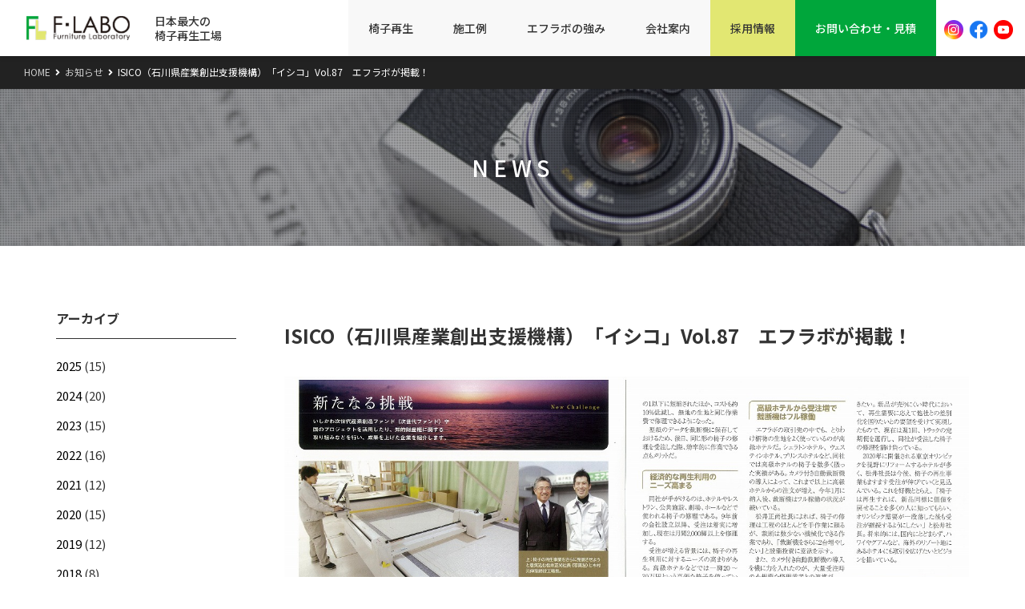

--- FILE ---
content_type: text/html; charset=UTF-8
request_url: https://f-labo.jp/info/2388/
body_size: 9388
content:
<!doctype html>
<html lang="ja">
<head>
  <!-- Global site tag (gtag.js) - Google Analytics -->
  <script async src="https://www.googletagmanager.com/gtag/js?id=G-W90CPWP8X4"></script>
  <script>
    window.dataLayer = window.dataLayer || [];
    function gtag(){dataLayer.push(arguments);}
    gtag('js', new Date());
    gtag('config', 'G-W90CPWP8X4');
  </script>
	<script async src="https://www.googletagmanager.com/gtag/js?id=UA-32586578-1"></script>
	<script>
	  window.dataLayer = window.dataLayer || [];
	  function gtag(){dataLayer.push(arguments);}
	  gtag('js', new Date());
	  gtag('config', 'UA-32586578-1');
	</script>
  <meta charset="UTF-8" />
  <meta name="viewport" content="width=device-width, initial-scale=1" />
  <meta name="keywords" content="椅子,ソファ,張り替え,再生,修理,チェア" />

    <meta name="description" content="ISICO様のご支援を頂き、新たなる挑戦をさせて頂いております。 取材頂き、当社の紹介をして頂いております。">
    
  <link rel="profile" href="https://gmpg.org/xfn/11" />
  <link rel="shortcut icon" href="https://f-labo.jp/wp/wp-content/themes/f-labo/favicon.ico" />

	<meta property="og:title" content="ISICO（石川県産業創出支援機構）「イシコ」Vol.87　エフラボが掲載！ | エフラボ - 日本最大の椅子再生工場">
	<meta property="og:type" content="website">
	  <meta property="og:url" content="https://f-labo.jp/info/2388/">
		<meta property="og:image" content="https://f-labo.jp/wp/wp-content/themes/f-labo/images/ogp.png">
	<meta property="og:description" content="椅子やソファの張り替えや家具の修理、再塗装、クリーニング、消毒・消臭。 まだまだ、修理して使えるものが、沢山あります。 エフラボは、日本最大のリメイク再生工場です。１台から、たくさんの椅子の修理まで、お任せください。">
	<meta property="og:site_name" content="エフラボ">
	  
  
  <title>ISICO（石川県産業創出支援機構）「イシコ」Vol.87　エフラボが掲載！ &#8211; エフラボ</title>
<meta name='robots' content='max-image-preview:large' />
	<style>img:is([sizes="auto" i], [sizes^="auto," i]) { contain-intrinsic-size: 3000px 1500px }</style>
	<style id='classic-theme-styles-inline-css' type='text/css'>
/*! This file is auto-generated */
.wp-block-button__link{color:#fff;background-color:#32373c;border-radius:9999px;box-shadow:none;text-decoration:none;padding:calc(.667em + 2px) calc(1.333em + 2px);font-size:1.125em}.wp-block-file__button{background:#32373c;color:#fff;text-decoration:none}
</style>
<style id='global-styles-inline-css' type='text/css'>
:root{--wp--preset--aspect-ratio--square: 1;--wp--preset--aspect-ratio--4-3: 4/3;--wp--preset--aspect-ratio--3-4: 3/4;--wp--preset--aspect-ratio--3-2: 3/2;--wp--preset--aspect-ratio--2-3: 2/3;--wp--preset--aspect-ratio--16-9: 16/9;--wp--preset--aspect-ratio--9-16: 9/16;--wp--preset--color--black: #000000;--wp--preset--color--cyan-bluish-gray: #abb8c3;--wp--preset--color--white: #ffffff;--wp--preset--color--pale-pink: #f78da7;--wp--preset--color--vivid-red: #cf2e2e;--wp--preset--color--luminous-vivid-orange: #ff6900;--wp--preset--color--luminous-vivid-amber: #fcb900;--wp--preset--color--light-green-cyan: #7bdcb5;--wp--preset--color--vivid-green-cyan: #00d084;--wp--preset--color--pale-cyan-blue: #8ed1fc;--wp--preset--color--vivid-cyan-blue: #0693e3;--wp--preset--color--vivid-purple: #9b51e0;--wp--preset--gradient--vivid-cyan-blue-to-vivid-purple: linear-gradient(135deg,rgba(6,147,227,1) 0%,rgb(155,81,224) 100%);--wp--preset--gradient--light-green-cyan-to-vivid-green-cyan: linear-gradient(135deg,rgb(122,220,180) 0%,rgb(0,208,130) 100%);--wp--preset--gradient--luminous-vivid-amber-to-luminous-vivid-orange: linear-gradient(135deg,rgba(252,185,0,1) 0%,rgba(255,105,0,1) 100%);--wp--preset--gradient--luminous-vivid-orange-to-vivid-red: linear-gradient(135deg,rgba(255,105,0,1) 0%,rgb(207,46,46) 100%);--wp--preset--gradient--very-light-gray-to-cyan-bluish-gray: linear-gradient(135deg,rgb(238,238,238) 0%,rgb(169,184,195) 100%);--wp--preset--gradient--cool-to-warm-spectrum: linear-gradient(135deg,rgb(74,234,220) 0%,rgb(151,120,209) 20%,rgb(207,42,186) 40%,rgb(238,44,130) 60%,rgb(251,105,98) 80%,rgb(254,248,76) 100%);--wp--preset--gradient--blush-light-purple: linear-gradient(135deg,rgb(255,206,236) 0%,rgb(152,150,240) 100%);--wp--preset--gradient--blush-bordeaux: linear-gradient(135deg,rgb(254,205,165) 0%,rgb(254,45,45) 50%,rgb(107,0,62) 100%);--wp--preset--gradient--luminous-dusk: linear-gradient(135deg,rgb(255,203,112) 0%,rgb(199,81,192) 50%,rgb(65,88,208) 100%);--wp--preset--gradient--pale-ocean: linear-gradient(135deg,rgb(255,245,203) 0%,rgb(182,227,212) 50%,rgb(51,167,181) 100%);--wp--preset--gradient--electric-grass: linear-gradient(135deg,rgb(202,248,128) 0%,rgb(113,206,126) 100%);--wp--preset--gradient--midnight: linear-gradient(135deg,rgb(2,3,129) 0%,rgb(40,116,252) 100%);--wp--preset--font-size--small: 13px;--wp--preset--font-size--medium: 20px;--wp--preset--font-size--large: 36px;--wp--preset--font-size--x-large: 42px;--wp--preset--spacing--20: 0.44rem;--wp--preset--spacing--30: 0.67rem;--wp--preset--spacing--40: 1rem;--wp--preset--spacing--50: 1.5rem;--wp--preset--spacing--60: 2.25rem;--wp--preset--spacing--70: 3.38rem;--wp--preset--spacing--80: 5.06rem;--wp--preset--shadow--natural: 6px 6px 9px rgba(0, 0, 0, 0.2);--wp--preset--shadow--deep: 12px 12px 50px rgba(0, 0, 0, 0.4);--wp--preset--shadow--sharp: 6px 6px 0px rgba(0, 0, 0, 0.2);--wp--preset--shadow--outlined: 6px 6px 0px -3px rgba(255, 255, 255, 1), 6px 6px rgba(0, 0, 0, 1);--wp--preset--shadow--crisp: 6px 6px 0px rgba(0, 0, 0, 1);}:where(.is-layout-flex){gap: 0.5em;}:where(.is-layout-grid){gap: 0.5em;}body .is-layout-flex{display: flex;}.is-layout-flex{flex-wrap: wrap;align-items: center;}.is-layout-flex > :is(*, div){margin: 0;}body .is-layout-grid{display: grid;}.is-layout-grid > :is(*, div){margin: 0;}:where(.wp-block-columns.is-layout-flex){gap: 2em;}:where(.wp-block-columns.is-layout-grid){gap: 2em;}:where(.wp-block-post-template.is-layout-flex){gap: 1.25em;}:where(.wp-block-post-template.is-layout-grid){gap: 1.25em;}.has-black-color{color: var(--wp--preset--color--black) !important;}.has-cyan-bluish-gray-color{color: var(--wp--preset--color--cyan-bluish-gray) !important;}.has-white-color{color: var(--wp--preset--color--white) !important;}.has-pale-pink-color{color: var(--wp--preset--color--pale-pink) !important;}.has-vivid-red-color{color: var(--wp--preset--color--vivid-red) !important;}.has-luminous-vivid-orange-color{color: var(--wp--preset--color--luminous-vivid-orange) !important;}.has-luminous-vivid-amber-color{color: var(--wp--preset--color--luminous-vivid-amber) !important;}.has-light-green-cyan-color{color: var(--wp--preset--color--light-green-cyan) !important;}.has-vivid-green-cyan-color{color: var(--wp--preset--color--vivid-green-cyan) !important;}.has-pale-cyan-blue-color{color: var(--wp--preset--color--pale-cyan-blue) !important;}.has-vivid-cyan-blue-color{color: var(--wp--preset--color--vivid-cyan-blue) !important;}.has-vivid-purple-color{color: var(--wp--preset--color--vivid-purple) !important;}.has-black-background-color{background-color: var(--wp--preset--color--black) !important;}.has-cyan-bluish-gray-background-color{background-color: var(--wp--preset--color--cyan-bluish-gray) !important;}.has-white-background-color{background-color: var(--wp--preset--color--white) !important;}.has-pale-pink-background-color{background-color: var(--wp--preset--color--pale-pink) !important;}.has-vivid-red-background-color{background-color: var(--wp--preset--color--vivid-red) !important;}.has-luminous-vivid-orange-background-color{background-color: var(--wp--preset--color--luminous-vivid-orange) !important;}.has-luminous-vivid-amber-background-color{background-color: var(--wp--preset--color--luminous-vivid-amber) !important;}.has-light-green-cyan-background-color{background-color: var(--wp--preset--color--light-green-cyan) !important;}.has-vivid-green-cyan-background-color{background-color: var(--wp--preset--color--vivid-green-cyan) !important;}.has-pale-cyan-blue-background-color{background-color: var(--wp--preset--color--pale-cyan-blue) !important;}.has-vivid-cyan-blue-background-color{background-color: var(--wp--preset--color--vivid-cyan-blue) !important;}.has-vivid-purple-background-color{background-color: var(--wp--preset--color--vivid-purple) !important;}.has-black-border-color{border-color: var(--wp--preset--color--black) !important;}.has-cyan-bluish-gray-border-color{border-color: var(--wp--preset--color--cyan-bluish-gray) !important;}.has-white-border-color{border-color: var(--wp--preset--color--white) !important;}.has-pale-pink-border-color{border-color: var(--wp--preset--color--pale-pink) !important;}.has-vivid-red-border-color{border-color: var(--wp--preset--color--vivid-red) !important;}.has-luminous-vivid-orange-border-color{border-color: var(--wp--preset--color--luminous-vivid-orange) !important;}.has-luminous-vivid-amber-border-color{border-color: var(--wp--preset--color--luminous-vivid-amber) !important;}.has-light-green-cyan-border-color{border-color: var(--wp--preset--color--light-green-cyan) !important;}.has-vivid-green-cyan-border-color{border-color: var(--wp--preset--color--vivid-green-cyan) !important;}.has-pale-cyan-blue-border-color{border-color: var(--wp--preset--color--pale-cyan-blue) !important;}.has-vivid-cyan-blue-border-color{border-color: var(--wp--preset--color--vivid-cyan-blue) !important;}.has-vivid-purple-border-color{border-color: var(--wp--preset--color--vivid-purple) !important;}.has-vivid-cyan-blue-to-vivid-purple-gradient-background{background: var(--wp--preset--gradient--vivid-cyan-blue-to-vivid-purple) !important;}.has-light-green-cyan-to-vivid-green-cyan-gradient-background{background: var(--wp--preset--gradient--light-green-cyan-to-vivid-green-cyan) !important;}.has-luminous-vivid-amber-to-luminous-vivid-orange-gradient-background{background: var(--wp--preset--gradient--luminous-vivid-amber-to-luminous-vivid-orange) !important;}.has-luminous-vivid-orange-to-vivid-red-gradient-background{background: var(--wp--preset--gradient--luminous-vivid-orange-to-vivid-red) !important;}.has-very-light-gray-to-cyan-bluish-gray-gradient-background{background: var(--wp--preset--gradient--very-light-gray-to-cyan-bluish-gray) !important;}.has-cool-to-warm-spectrum-gradient-background{background: var(--wp--preset--gradient--cool-to-warm-spectrum) !important;}.has-blush-light-purple-gradient-background{background: var(--wp--preset--gradient--blush-light-purple) !important;}.has-blush-bordeaux-gradient-background{background: var(--wp--preset--gradient--blush-bordeaux) !important;}.has-luminous-dusk-gradient-background{background: var(--wp--preset--gradient--luminous-dusk) !important;}.has-pale-ocean-gradient-background{background: var(--wp--preset--gradient--pale-ocean) !important;}.has-electric-grass-gradient-background{background: var(--wp--preset--gradient--electric-grass) !important;}.has-midnight-gradient-background{background: var(--wp--preset--gradient--midnight) !important;}.has-small-font-size{font-size: var(--wp--preset--font-size--small) !important;}.has-medium-font-size{font-size: var(--wp--preset--font-size--medium) !important;}.has-large-font-size{font-size: var(--wp--preset--font-size--large) !important;}.has-x-large-font-size{font-size: var(--wp--preset--font-size--x-large) !important;}
:where(.wp-block-post-template.is-layout-flex){gap: 1.25em;}:where(.wp-block-post-template.is-layout-grid){gap: 1.25em;}
:where(.wp-block-columns.is-layout-flex){gap: 2em;}:where(.wp-block-columns.is-layout-grid){gap: 2em;}
:root :where(.wp-block-pullquote){font-size: 1.5em;line-height: 1.6;}
</style>
<link rel='stylesheet' id='fontawesome5-css' href='https://use.fontawesome.com/releases/v5.6.3/css/all.css?ver=5.6.3' type='text/css' media='all' />
<link rel='stylesheet' id='googlefonts-css' href='https://fonts.googleapis.com/css?family=Noto+Sans+JP%3A100%2C300%2C400%2C500%2C700%2C900&#038;display=swap&#038;subset=japanese&#038;ver=6.8.3' type='text/css' media='all' />
<link rel='stylesheet' id='slick-css' href='https://f-labo.jp/wp/wp-content/themes/f-labo/slick-carousel/slick.min.css?ver=1.9.0' type='text/css' media='all' />
<link rel='stylesheet' id='slick-theme-css' href='https://f-labo.jp/wp/wp-content/themes/f-labo/slick-carousel/slick-theme.min.css?ver=1.9.0' type='text/css' media='all' />
<link rel='stylesheet' id='pure-css-css' href='https://cdn.jsdelivr.net/npm/purecss@3.0.0/build/pure-min.css?ver=3.0.0' type='text/css' media='all' />
<link rel='stylesheet' id='pure-grids-css-css' href='https://cdn.jsdelivr.net/npm/purecss@3.0.0/build/grids-responsive-min.css?ver=3.0.0' type='text/css' media='all' />
<link rel='stylesheet' id='np-css' href='https://f-labo.jp/wp/wp-content/themes/f-labo/style.css?ver=2025051943243' type='text/css' media='all' />
<link rel='stylesheet' id='slb_core-css' href='https://f-labo.jp/wp/wp-content/plugins/simple-lightbox/client/css/app.css?ver=2.9.4' type='text/css' media='all' />
<link rel='stylesheet' id='wp-pagenavi-css' href='https://f-labo.jp/wp/wp-content/plugins/wp-pagenavi/pagenavi-css.css?ver=2.70' type='text/css' media='all' />
<script type="text/javascript" src="https://code.jquery.com/jquery-1.12.4.min.js?ver=20190507" id="jquery-js"></script>
</head>

<body data-rsssl=1 class="wp-singular post-template-default single single-post postid-2388 single-format-standard wp-theme-f-labo chrome">

<div id="page" class="site">
  <header class="site-header">
    <div id="menu" class="custom-wrapper pure-g">
      <div class="pure-u-1 pure-u-lg-1-6">
        <div class="main-navigation pure-menu pure-menu-horizontal">
          <h1 class="site-title pure-menu-heading">
	          <a href="https://f-labo.jp"><img class="site-logo" src="https://f-labo.jp/wp/wp-content/themes/f-labo/images/hd_logo.png" alt="エフラボ" /><small class="title-for-pc">日本最大の椅子再生工場</small><small class="title-for-sp">日本最大の<br>椅子再生工場</small></a>
          </h1>
          <a href="" class="custom-toggle" id="toggle">
            <s class="bar"></s>
            <s class="bar"></s>
            <s class="bar"></s>
          </a>
        </div>
      </div><!-- /.pure-u -->
      <div class="pure-u-1 pure-u-lg-5-6">
				<nav id="gnav">
					<ul>
					  <li class="toggle">
					    <a href="https://f-labo.jp/rebirth/">椅子再生</a>
					    <div class="menu">
						    <div class="gnav-content">
						      <ul class="menu_inner">
							      <div class="pure-g">
				            <div class="pure-u-1 pure-u-sm-1-3 pure-u-md-1-4 ch-process c-page">
	<div class="gnav-link">

				<a href="https://f-labo.jp/rebirth/process/">
		
						<img src="https://f-labo.jp/wp/wp-content/uploads/S__45604966_0-e1742628703933.jpg">
						
			<div class="gnav-title">
			  <strong>再生のストーリー</strong>
			</div><!-- /.gnav-title -->
		</a>
	</div><!-- /.gnav-link -->
</div><div class="pure-u-1 pure-u-sm-1-3 pure-u-md-1-4 ch-catalog c-page">
	<div class="gnav-link">

				<a href="https://f-labo.jp/rebirth/catalog/">
		
						<img src="https://f-labo.jp/wp/wp-content/uploads/2020/02/catalog.jpg">
						
			<div class="gnav-title">
			  <strong>生地・レザーカタログ</strong>
			</div><!-- /.gnav-title -->
		</a>
	</div><!-- /.gnav-link -->
</div><div class="pure-u-1 pure-u-sm-1-3 pure-u-md-1-4 ch-rental c-page">
	<div class="gnav-link">

				<a href="https://f-labo.jp/rebirth/rental/">
		
						<img src="https://f-labo.jp/wp/wp-content/uploads/b6539e77ca05e08317ac74116e0079ea.jpg">
						
			<div class="gnav-title">
			  <strong>椅子貸出</strong>
			</div><!-- /.gnav-title -->
		</a>
	</div><!-- /.gnav-link -->
</div><div class="pure-u-1 pure-u-sm-1-3 pure-u-md-1-4 ch-flow c-page">
	<div class="gnav-link">

				<a href="https://f-labo.jp/rebirth/flow/">
		
						<img src="https://f-labo.jp/wp/wp-content/uploads/2020/02/flow.jpg">
						
			<div class="gnav-title">
			  <strong>お申し込みから納品まで</strong>
			</div><!-- /.gnav-title -->
		</a>
	</div><!-- /.gnav-link -->
</div><div class="pure-u-1 pure-u-sm-1-3 pure-u-md-1-4 ch-faq c-page">
	<div class="gnav-link">

				<a href="https://f-labo.jp/rebirth/faq/">
		
						<img src="https://f-labo.jp/wp/wp-content/uploads/2020/02/faq.jpg">
						
			<div class="gnav-title">
			  <strong>よくある質問</strong>
			</div><!-- /.gnav-title -->
		</a>
	</div><!-- /.gnav-link -->
</div><div class="pure-u-1 pure-u-sm-1-3 pure-u-md-1-4 ch-voice c-page">
	<div class="gnav-link">

				<a href="https://f-labo.jp/rebirth/voice/">
		
						<img src="https://f-labo.jp/wp/wp-content/uploads/2020/03/voice.jpg">
						
			<div class="gnav-title">
			  <strong>お客様の声</strong>
			</div><!-- /.gnav-title -->
		</a>
	</div><!-- /.gnav-link -->
</div><div class="pure-u-1 pure-u-sm-1-3 pure-u-md-1-4 ch-delivery c-page">
	<div class="gnav-link">

				<a href="https://f-labo.jp/rebirth/delivery/">
		
						<img src="https://f-labo.jp/wp/wp-content/uploads/2020/03/delivery.jpg">
						
			<div class="gnav-title">
			  <strong>主な納入先</strong>
			</div><!-- /.gnav-title -->
		</a>
	</div><!-- /.gnav-link -->
</div>							      </div>
						      </ul>
						    </div><!-- /.gnav-content -->
					    </div>
					  </li>
					  <li class="toggle">
					    <a href="https://f-labo.jp/works/">施工例</a>
					    <div class="menu">
						    <div class="gnav-content">
						      <ul class="menu_inner">
							      <div class="pure-g">
				            <div class="pure-u-1 pure-u-sm-1-3 pure-u-md-1-4 ch-chair c-page">
	<div class="gnav-link">

				<a href="https://f-labo.jp/works/chair/">
		
						<img src="https://f-labo.jp/wp/wp-content/uploads/img_chair.jpg">
						
			<div class="gnav-title">
			  <strong>チェア</strong>
			</div><!-- /.gnav-title -->
		</a>
	</div><!-- /.gnav-link -->
</div><div class="pure-u-1 pure-u-sm-1-3 pure-u-md-1-4 ch-sofa c-page">
	<div class="gnav-link">

				<a href="https://f-labo.jp/works/sofa/">
		
						<img src="https://f-labo.jp/wp/wp-content/uploads/1-a.jpg">
						
			<div class="gnav-title">
			  <strong>ソファ</strong>
			</div><!-- /.gnav-title -->
		</a>
	</div><!-- /.gnav-link -->
</div><div class="pure-u-1 pure-u-sm-1-3 pure-u-md-1-4 ch-stool c-page">
	<div class="gnav-link">

				<a href="https://f-labo.jp/works/stool/">
		
						<img src="https://f-labo.jp/wp/wp-content/uploads/stool2-tobira.jpg">
						
			<div class="gnav-title">
			  <strong>スツール</strong>
			</div><!-- /.gnav-title -->
		</a>
	</div><!-- /.gnav-link -->
</div><div class="pure-u-1 pure-u-sm-1-3 pure-u-md-1-4 ch-order c-page">
	<div class="gnav-link">

				<a href="https://f-labo.jp/works/order/">
		
						<img src="https://f-labo.jp/wp/wp-content/uploads/IMG_8879-scaled.jpg">
						
			<div class="gnav-title">
			  <strong>新規・特注</strong>
			</div><!-- /.gnav-title -->
		</a>
	</div><!-- /.gnav-link -->
</div><div class="pure-u-1 pure-u-sm-1-3 pure-u-md-1-4 ch-bundle c-page">
	<div class="gnav-link">

				<a href="https://f-labo.jp/works/bundle/">
		
						<img src="https://f-labo.jp/wp/wp-content/uploads/f98a6f9c5df7052782ffca6f86b15cf4.jpg">
						
			<div class="gnav-title">
			  <strong>全館一括補修</strong>
			</div><!-- /.gnav-title -->
		</a>
	</div><!-- /.gnav-link -->
</div><div class="pure-u-1 pure-u-sm-1-3 pure-u-md-1-4 ch-mat c-page">
	<div class="gnav-link">

				<a href="https://f-labo.jp/works/mat/">
		
						<img src="https://f-labo.jp/wp/wp-content/uploads/IMG_9301-scaled.jpg">
						
			<div class="gnav-title">
			  <strong>布団張り(柱防護ﾏｯﾄ)施工</strong>
			</div><!-- /.gnav-title -->
		</a>
	</div><!-- /.gnav-link -->
</div><div class="pure-u-1 pure-u-sm-1-3 pure-u-md-1-4 ch-cover c-page">
	<div class="gnav-link">

				<a href="https://f-labo.jp/works/cover/">
		
						<img src="https://f-labo.jp/wp/wp-content/uploads/Daybed-cover-before.jpg">
						
			<div class="gnav-title">
			  <strong>雨よけカバー</strong>
			</div><!-- /.gnav-title -->
		</a>
	</div><!-- /.gnav-link -->
</div><div class="pure-u-1 pure-u-sm-1-3 pure-u-md-1-4 ch-other c-page">
	<div class="gnav-link">

				<a href="https://f-labo.jp/works/other/">
		
						<img src="https://f-labo.jp/wp/wp-content/uploads/other1-tobira.jpg">
						
			<div class="gnav-title">
			  <strong>その他</strong>
			</div><!-- /.gnav-title -->
		</a>
	</div><!-- /.gnav-link -->
</div>							      </div>
						      </ul>
						    </div><!-- /.gnav-content -->
					    </div>
					  </li>
					  <li class="toggle">
					    <a href="https://f-labo.jp/strength/">エフラボの強み</a>
					    <div class="menu">
						    <div class="gnav-content">
						      <ul class="menu_inner">
							      <div class="pure-g">
				            <div class="pure-u-1 pure-u-sm-1-3 pure-u-md-1-4 ch-inheritance c-page">
	<div class="gnav-link">

				<a href="https://f-labo.jp/strength/inheritance/">
		
						<img src="https://f-labo.jp/wp/wp-content/uploads/S__45744149_0-e1742630349754.jpg">
						
			<div class="gnav-title">
			  <strong>職人の技能継承</strong>
			</div><!-- /.gnav-title -->
		</a>
	</div><!-- /.gnav-link -->
</div><div class="pure-u-1 pure-u-sm-1-3 pure-u-md-1-4 ch-local c-page">
	<div class="gnav-link">

				<a href="https://f-labo.jp/strength/local/">
		
						<img src="https://f-labo.jp/wp/wp-content/uploads/IMG_0282-scaled-e1742631504237.jpg">
						
			<div class="gnav-title">
			  <strong>地域密着</strong>
			</div><!-- /.gnav-title -->
		</a>
	</div><!-- /.gnav-link -->
</div><div class="pure-u-1 pure-u-sm-1-3 pure-u-md-1-4 ch-technology c-page">
	<div class="gnav-link">

				<a href="https://f-labo.jp/strength/technology/">
		
						<img src="https://f-labo.jp/wp/wp-content/uploads/1bc48d77eaa24f597bb6f31b5a6fe2be.jpg">
						
			<div class="gnav-title">
			  <strong>新技術の導入</strong>
			</div><!-- /.gnav-title -->
		</a>
	</div><!-- /.gnav-link -->
</div><div class="pure-u-1 pure-u-sm-1-3 pure-u-md-1-4 ch-network c-page">
	<div class="gnav-link">

				<a href="https://f-labo.jp/strength/network/">
		
						<img src="https://f-labo.jp/wp/wp-content/uploads/map-japan2.png">
						
			<div class="gnav-title">
			  <strong>全国ネットワーク</strong>
			</div><!-- /.gnav-title -->
		</a>
	</div><!-- /.gnav-link -->
</div><div class="pure-u-1 pure-u-sm-1-3 pure-u-md-1-4 ch-sdgs c-page">
	<div class="gnav-link">

				<a href="https://f-labo.jp/strength/sdgs/">
		
						<img src="https://f-labo.jp/wp/wp-content/uploads/2020/03/sdgs.jpg">
						
			<div class="gnav-title">
			  <strong>SDGs</strong>
			</div><!-- /.gnav-title -->
		</a>
	</div><!-- /.gnav-link -->
</div><div class="pure-u-1 pure-u-sm-1-3 pure-u-md-1-4 ch-craftsman c-page">
	<div class="gnav-link">

				<a href="https://f-labo.jp/strength/craftsman/">
		
						<img src="https://f-labo.jp/wp/wp-content/uploads/IMG_2024_12_13_522-scaled-e1742632478534.jpg">
						
			<div class="gnav-title">
			  <strong>エフラボの職人たち</strong>
			</div><!-- /.gnav-title -->
		</a>
	</div><!-- /.gnav-link -->
</div>							      </div>
						      </ul>
						    </div><!-- /.gnav-content -->
					    </div>
					  </li>
					  <li class="toggle">
					    <a href="https://f-labo.jp/about/">会社案内</a>
					    <div class="menu">
						    <div class="gnav-content">
						      <ul class="menu_inner">
							      <div class="pure-g">
				            <div class="pure-u-1 pure-u-sm-1-3 pure-u-md-1-4 ch-outline c-page">
	<div class="gnav-link">

				<a href="https://f-labo.jp/about/outline/">
		
						<img src="https://f-labo.jp/wp/wp-content/uploads/2020/02/outline.jpg">
						
			<div class="gnav-title">
			  <strong>会社概要・七尾工場</strong>
			</div><!-- /.gnav-title -->
		</a>
	</div><!-- /.gnav-link -->
</div><div class="pure-u-1 pure-u-sm-1-3 pure-u-md-1-4 ch-yamanashi c-page">
	<div class="gnav-link">

				<a href="https://f-labo.jp/about/yamanashi/">
		
						<img src="https://f-labo.jp/wp/wp-content/uploads/9e9ac409b52f60d3243a4315998f0f79.jpg">
						
			<div class="gnav-title">
			  <strong>山梨工場</strong>
			</div><!-- /.gnav-title -->
		</a>
	</div><!-- /.gnav-link -->
</div><div class="pure-u-1 pure-u-sm-1-3 pure-u-md-1-4 ch-message c-page">
	<div class="gnav-link">

				<a href="https://f-labo.jp/about/message/">
		
						<img src="https://f-labo.jp/wp/wp-content/uploads/2020/03/message00.jpg">
						
			<div class="gnav-title">
			  <strong>トップメッセージ</strong>
			</div><!-- /.gnav-title -->
		</a>
	</div><!-- /.gnav-link -->
</div><div class="pure-u-1 pure-u-sm-1-3 pure-u-md-1-4 ch-director c-page">
	<div class="gnav-link">

				<a href="https://f-labo.jp/about/director/">
		
						<img src="https://f-labo.jp/wp/wp-content/uploads/IMG_2024_12_14_015-scaled-e1742550338237.jpg">
						
			<div class="gnav-title">
			  <strong>工場長あいさつ</strong>
			</div><!-- /.gnav-title -->
		</a>
	</div><!-- /.gnav-link -->
</div><div class="pure-u-1 pure-u-sm-1-3 pure-u-md-1-4 ch-access c-page">
	<div class="gnav-link">

				<a href="https://f-labo.jp/about/access/">
		
						<img src="https://f-labo.jp/wp/wp-content/uploads/2020/02/access.png">
						
			<div class="gnav-title">
			  <strong>交通アクセス</strong>
			</div><!-- /.gnav-title -->
		</a>
	</div><!-- /.gnav-link -->
</div><div class="pure-u-1 pure-u-sm-1-3 pure-u-md-1-4 ch-factory c-page">
	<div class="gnav-link">

				<a href="https://my.matterport.com/show/?m=UVntnP6Phqp" target="_blank">
		
						<img src="https://f-labo.jp/wp/wp-content/uploads/5ba897d6d697425ab4b38f14e988b482.jpg">
						
			<div class="gnav-title">
			  <strong>バーチャル工場見学 <i class="fas fa-external-link-alt"></i></strong>
			</div><!-- /.gnav-title -->
		</a>
	</div><!-- /.gnav-link -->
</div><div class="pure-u-1 pure-u-sm-1-3 pure-u-md-1-4 ch-movie c-page">
	<div class="gnav-link">

				<a href="https://f-labo.jp/about/movie/">
		
						<img src="https://f-labo.jp/wp/wp-content/uploads/movie2.jpg">
						
			<div class="gnav-title">
			  <strong>工場紹介動画</strong>
			</div><!-- /.gnav-title -->
		</a>
	</div><!-- /.gnav-link -->
</div><div class="pure-u-1 pure-u-sm-1-3 pure-u-md-1-4 ch-visit c-page">
	<div class="gnav-link">

				<a href="https://f-labo.jp/about/visit/">
		
						<img src="https://f-labo.jp/wp/wp-content/uploads/S__45735948_0-e1742549903445.jpg">
						
			<div class="gnav-title">
			  <strong>工場見学</strong>
			</div><!-- /.gnav-title -->
		</a>
	</div><!-- /.gnav-link -->
</div><div class="pure-u-1 pure-u-sm-1-3 pure-u-md-1-4 ch-digitalbook c-page">
	<div class="gnav-link">

				<a href="https://f-labo.jp/wp/wp-content/uploads/f-labo_20221020-1.pdf" target="_blank">
		
						<img src="https://f-labo.jp/wp/wp-content/uploads/company.png">
						
			<div class="gnav-title">
			  <strong>会社案内パンフレット <i class="far fa-file-pdf"></i></strong>
			</div><!-- /.gnav-title -->
		</a>
	</div><!-- /.gnav-link -->
</div>							      </div>
						      </ul>
						    </div><!-- /.gnav-content -->
					    </div>
					  </li>
					  <li class="toggle nv-recruit">
					    <a href="https://f-labo.jp/recruit/">採用情報</a>
					    <div class="menu">
						    <div class="gnav-content">
						      <ul class="menu_inner">
							      <div class="pure-g">
				            <div class="pure-u-1 pure-u-sm-1-3 pure-u-md-1-4 ch-information c-page">
	<div class="gnav-link">

				<a href="https://f-labo.jp/recruit/information/">
		
						<img src="https://f-labo.jp/wp/wp-content/uploads/300267249_1978984268966548_618887579128348559_n-e1742631653516.jpg">
						
			<div class="gnav-title">
			  <strong>工場見学・会社見学</strong>
			</div><!-- /.gnav-title -->
		</a>
	</div><!-- /.gnav-link -->
</div><div class="pure-u-1 pure-u-sm-1-3 pure-u-md-1-4 ch-moving c-page">
	<div class="gnav-link">

				<a href="https://f-labo.jp/recruit/moving/">
		
						<img src="https://f-labo.jp/wp/wp-content/uploads/2020/03/moving.jpg">
						
			<div class="gnav-title">
			  <strong>能登への移住をお考えの方へ</strong>
			</div><!-- /.gnav-title -->
		</a>
	</div><!-- /.gnav-link -->
</div><div class="pure-u-1 pure-u-sm-1-3 pure-u-md-1-4 ch-personality c-page">
	<div class="gnav-link">

				<a href="https://f-labo.jp/recruit/personality/">
		
						<img src="https://f-labo.jp/wp/wp-content/uploads/2020/03/personality01.jpg">
						
			<div class="gnav-title">
			  <strong>求める人物像</strong>
			</div><!-- /.gnav-title -->
		</a>
	</div><!-- /.gnav-link -->
</div><div class="pure-u-1 pure-u-sm-1-3 pure-u-md-1-4 ch-member c-page">
	<div class="gnav-link">

				<a href="https://f-labo.jp/recruit/member/">
		
						<img src="https://f-labo.jp/wp/wp-content/uploads/IMG_2024_12_13_383-scaled.jpg">
						
			<div class="gnav-title">
			  <strong>先輩社員紹介</strong>
			</div><!-- /.gnav-title -->
		</a>
	</div><!-- /.gnav-link -->
</div><div class="pure-u-1 pure-u-sm-1-3 pure-u-md-1-4 ch-welfare c-page">
	<div class="gnav-link">

				<a href="https://f-labo.jp/recruit/welfare/">
		
						<img src="https://f-labo.jp/wp/wp-content/uploads/welfare-1.jpg">
						
			<div class="gnav-title">
			  <strong>福利厚生</strong>
			</div><!-- /.gnav-title -->
		</a>
	</div><!-- /.gnav-link -->
</div><div class="pure-u-1 pure-u-sm-1-3 pure-u-md-1-4 ch-data c-page">
	<div class="gnav-link">

				<a href="https://f-labo.jp/recruit/data/">
		
						<img src="https://f-labo.jp/wp/wp-content/uploads/data-1.jpg">
						
			<div class="gnav-title">
			  <strong>数字でみるエフラボ</strong>
			</div><!-- /.gnav-title -->
		</a>
	</div><!-- /.gnav-link -->
</div><div class="pure-u-1 pure-u-sm-1-3 pure-u-md-1-4 ch-graduates c-page">
	<div class="gnav-link">

				<a href="https://f-labo.jp/recruit/graduates/">
		
						<img src="https://f-labo.jp/wp/wp-content/uploads/2020/03/graduates.jpg">
						
			<div class="gnav-title">
			  <strong>新卒採用</strong>
			</div><!-- /.gnav-title -->
		</a>
	</div><!-- /.gnav-link -->
</div><div class="pure-u-1 pure-u-sm-1-3 pure-u-md-1-4 ch-career c-page">
	<div class="gnav-link">

				<a href="https://f-labo.jp/recruit/career/">
		
						<img src="https://f-labo.jp/wp/wp-content/uploads/2020/03/career.jpg">
						
			<div class="gnav-title">
			  <strong>中途採用</strong>
			</div><!-- /.gnav-title -->
		</a>
	</div><!-- /.gnav-link -->
</div>							      </div>
						      </ul>
						    </div><!-- /.gnav-content -->
					    </div>
					  </li>
					  <li class="toggle nv-contact">
					    <a href="https://f-labo.jp/contact/">お問い合わせ・見積</a>
					    <div class="menu">
						    <div class="gnav-content">
						      <ul class="menu_inner">
							      <div class="pure-g">
				            <div class="pure-u-1 pure-u-sm-1-3 pure-u-md-1-4 ch-business c-page">
	<div class="gnav-link">

				<a href="https://f-labo.jp/contact/business/">
		
						<img src="https://f-labo.jp/wp/wp-content/uploads/2020/03/business-1.jpg">
						
			<div class="gnav-title">
			  <strong>法人のお客様</strong>
			</div><!-- /.gnav-title -->
		</a>
	</div><!-- /.gnav-link -->
</div><div class="pure-u-1 pure-u-sm-1-3 pure-u-md-1-4 ch-consumer c-page">
	<div class="gnav-link">

				<a href="https://f-labo.jp/contact/consumer/">
		
						<img src="https://f-labo.jp/wp/wp-content/uploads/2020/03/consumer.jpg">
						
			<div class="gnav-title">
			  <strong>個人のお客様</strong>
			</div><!-- /.gnav-title -->
		</a>
	</div><!-- /.gnav-link -->
</div>							      </div>
						      </ul>
						    </div><!-- /.gnav-content -->
					    </div>
					  </li>
<!-- 					  <li class="hd-link-btn"><a href="http://fmk-sofa.f-labo.jp/" target="_blank"><small>オリジナルソファ</small><br>FMK<sup>+</sup></a></li> -->
					  <li class="hd-socialicons"><a href="https://www.instagram.com/f_labo_fl/" target="_blank" class="hd-instagram"><img src="https://f-labo.jp/wp/wp-content/themes/f-labo/images/ico-instagram.png" alt="" /><span class="socialicons-for-sp">Instagram</span></a></li>
					  <li class="hd-socialicons"><a href="https://www.facebook.com/flabonanao/" target="_blank" class="hd-facebook"><img src="https://f-labo.jp/wp/wp-content/themes/f-labo/images/ico-facebook.png" alt="" /><span class="socialicons-for-sp">Facebook</span></a></li>
					  <li class="hd-socialicons"><a href="https://www.youtube.com/channel/UCMZJBqxNoXJ6Zj_CbRa6hRw/" target="_blank" class="hd-youtube"><img src="https://f-labo.jp/wp/wp-content/themes/f-labo/images/ico-youtube.png" alt="" /><span class="socialicons-for-sp">YouTube</span></a></li>
					</ul>
				</nav>
     </div><!-- /.pure-u -->
    </div><!-- /.pure-g -->
  </header><!-- /.site-header -->

  
	  <header class="entry-header">
	  		  <div class="breadcrumbs">
		    <!-- Breadcrumb NavXT 7.4.1 -->
<span property="itemListElement" typeof="ListItem"><a property="item" typeof="WebPage" href="https://f-labo.jp" class="home" ><span property="name">HOME</span></a><meta property="position" content="1"></span>&ensp;<i class="fas fa-angle-right"></i>&ensp;<span property="itemListElement" typeof="ListItem"><a property="item" typeof="WebPage" href="https://f-labo.jp/category/info/" class="taxonomy category" ><span property="name">お知らせ</span></a><meta property="position" content="2"></span>&ensp;<i class="fas fa-angle-right"></i>&ensp;<span class="post post-post current-item">ISICO（石川県産業創出支援機構）「イシコ」Vol.87　エフラボが掲載！</span>		  </div><!-- /.breadcrumbs -->
		
	  	    <div class="hd-title">
		    <div class="hd-inner">
			  			    <h1 class="entry-title"><span class="h1-txt fadein">NEWS</span></h1>
						    </div><!-- /.hd-inner -->
	    </div><!-- /.hd-title -->
		  </header><!-- /.entry-header -->
	
  	
	  <div id="content" class="site-content pure-g">
	
  	  <aside id="secondary" class="side-area pure-u-1 pure-u-md-6-24">
	<h2>アーカイブ</h2>
	<ul>
	  	<li><a href='https://f-labo.jp/date/2025/'>2025</a>&nbsp;(15)</li>
	<li><a href='https://f-labo.jp/date/2024/'>2024</a>&nbsp;(20)</li>
	<li><a href='https://f-labo.jp/date/2023/'>2023</a>&nbsp;(15)</li>
	<li><a href='https://f-labo.jp/date/2022/'>2022</a>&nbsp;(16)</li>
	<li><a href='https://f-labo.jp/date/2021/'>2021</a>&nbsp;(12)</li>
	<li><a href='https://f-labo.jp/date/2020/'>2020</a>&nbsp;(15)</li>
	<li><a href='https://f-labo.jp/date/2019/'>2019</a>&nbsp;(12)</li>
	<li><a href='https://f-labo.jp/date/2018/'>2018</a>&nbsp;(8)</li>
	<li><a href='https://f-labo.jp/date/2017/'>2017</a>&nbsp;(7)</li>
	<li><a href='https://f-labo.jp/date/2016/'>2016</a>&nbsp;(10)</li>
	<li><a href='https://f-labo.jp/date/2015/'>2015</a>&nbsp;(8)</li>
	<li><a href='https://f-labo.jp/date/2014/'>2014</a>&nbsp;(20)</li>
	<li><a href='https://f-labo.jp/date/2013/'>2013</a>&nbsp;(43)</li>
	<li><a href='https://f-labo.jp/date/2012/'>2012</a>&nbsp;(45)</li>
	<li><a href='https://f-labo.jp/date/2011/'>2011</a>&nbsp;(20)</li>
	</ul>
</aside><!-- #secondary -->
    <section id="primary" class="content-area pure-u-1 pure-u-md-18-24">
      <main id="main" class="site-main">
	
<article id="post-2388" class="post-2388 post type-post status-publish format-standard hentry category-info">
  <header class="news-header">
    <h1 class="news-title">ISICO（石川県産業創出支援機構）「イシコ」Vol.87　エフラボが掲載！</h1>  </header><!-- /.entry-header -->
  <div class="entry-content">
    

<p><a href="https://f-labo.jp/wp/wp-content/uploads/00012.jpg" rel="attachment wp-att-2390" data-slb-active="1" data-slb-asset="1084195275" data-slb-internal="0" data-slb-group="2388"><img fetchpriority="high" decoding="async" class="alignleft wp-image-2390 size-full" title="0001" src="https://f-labo.jp/wp/wp-content/uploads/00012.jpg" alt="" width="1280" height="904" /></a>ISICO様のご支援を頂き、新たなる挑戦をさせて頂いております。</p>
<p>取材頂き、当社の紹介をして頂いております。</p>  </div><!-- .entry-content -->
  <footer class="entry-footer">
    <div class="pagination">
      <a href="https://f-labo.jp/info/2357/" rel="prev"><< 前の記事</a> │ 2016年4月8日 │ <a href="https://f-labo.jp/info/2392/" rel="next">次の記事 >></a>    </div><!-- /.pagination -->
  </footer><!-- .entry-footer -->
</article>

  		  </main><!-- .#primary -->
	  </section><!-- #main -->
    </div><!-- #content -->
 
  
  <footer class="site-footer">
    <div class="site-info">
	    <div class="ft-container">
		    <div class="pure-g">
			    <div class="pure-u-1 pure-u-lg-1-3">
				    <h3 class="ft-title"><a href="https://f-labo.jp">株式会社エフラボ</a></h3>
				    <p>石川県七尾市中島町小牧19、1009番地3<br>
							TEL. 0767-66-2111</p>
			    </div>
			    <div class="pure-u-1-2 pure-u-md-1-3 pure-u-lg-1-6">
						<h3><a href="https://f-labo.jp/rebirth/">椅子再生</a></h3>
			      <ul class="ft-child">
            <li class="ch-process c-page">

		<a href="https://f-labo.jp/rebirth/process/">
	
		<div class="fnav-title">
		  再生のストーリー		</div><!-- /.gnav-title -->
	</a>

</li><li class="ch-catalog c-page">

		<a href="https://f-labo.jp/rebirth/catalog/">
	
		<div class="fnav-title">
		  生地・レザーカタログ		</div><!-- /.gnav-title -->
	</a>

</li><li class="ch-rental c-page">

		<a href="https://f-labo.jp/rebirth/rental/">
	
		<div class="fnav-title">
		  椅子貸出		</div><!-- /.gnav-title -->
	</a>

</li><li class="ch-flow c-page">

		<a href="https://f-labo.jp/rebirth/flow/">
	
		<div class="fnav-title">
		  お申し込みから納品まで		</div><!-- /.gnav-title -->
	</a>

</li><li class="ch-faq c-page">

		<a href="https://f-labo.jp/rebirth/faq/">
	
		<div class="fnav-title">
		  よくある質問		</div><!-- /.gnav-title -->
	</a>

</li><li class="ch-voice c-page">

		<a href="https://f-labo.jp/rebirth/voice/">
	
		<div class="fnav-title">
		  お客様の声		</div><!-- /.gnav-title -->
	</a>

</li><li class="ch-delivery c-page">

		<a href="https://f-labo.jp/rebirth/delivery/">
	
		<div class="fnav-title">
		  主な納入先		</div><!-- /.gnav-title -->
	</a>

</li>			      </ul>
						<h3><a href="https://f-labo.jp/works/">施工例</a></h3>
			      <ul class="ft-child">
            <li class="ch-chair c-page">

		<a href="https://f-labo.jp/works/chair/">
	
		<div class="fnav-title">
		  チェア		</div><!-- /.gnav-title -->
	</a>

</li><li class="ch-sofa c-page">

		<a href="https://f-labo.jp/works/sofa/">
	
		<div class="fnav-title">
		  ソファ		</div><!-- /.gnav-title -->
	</a>

</li><li class="ch-stool c-page">

		<a href="https://f-labo.jp/works/stool/">
	
		<div class="fnav-title">
		  スツール		</div><!-- /.gnav-title -->
	</a>

</li><li class="ch-order c-page">

		<a href="https://f-labo.jp/works/order/">
	
		<div class="fnav-title">
		  新規・特注		</div><!-- /.gnav-title -->
	</a>

</li><li class="ch-bundle c-page">

		<a href="https://f-labo.jp/works/bundle/">
	
		<div class="fnav-title">
		  全館一括補修		</div><!-- /.gnav-title -->
	</a>

</li><li class="ch-mat c-page">

		<a href="https://f-labo.jp/works/mat/">
	
		<div class="fnav-title">
		  布団張り(柱防護ﾏｯﾄ)施工		</div><!-- /.gnav-title -->
	</a>

</li><li class="ch-cover c-page">

		<a href="https://f-labo.jp/works/cover/">
	
		<div class="fnav-title">
		  雨よけカバー		</div><!-- /.gnav-title -->
	</a>

</li><li class="ch-other c-page">

		<a href="https://f-labo.jp/works/other/">
	
		<div class="fnav-title">
		  その他		</div><!-- /.gnav-title -->
	</a>

</li>			      </ul>
			    </div>
			    <div class="pure-u-1-2 pure-u-md-1-3 pure-u-lg-1-6">
						<h3><a href="https://f-labo.jp/strength/">エフラボの強み</a></h3>
			      <ul class="ft-child">
            <li class="ch-inheritance c-page">

		<a href="https://f-labo.jp/strength/inheritance/">
	
		<div class="fnav-title">
		  職人の技能継承		</div><!-- /.gnav-title -->
	</a>

</li><li class="ch-local c-page">

		<a href="https://f-labo.jp/strength/local/">
	
		<div class="fnav-title">
		  地域密着		</div><!-- /.gnav-title -->
	</a>

</li><li class="ch-technology c-page">

		<a href="https://f-labo.jp/strength/technology/">
	
		<div class="fnav-title">
		  新技術の導入		</div><!-- /.gnav-title -->
	</a>

</li><li class="ch-network c-page">

		<a href="https://f-labo.jp/strength/network/">
	
		<div class="fnav-title">
		  全国ネットワーク		</div><!-- /.gnav-title -->
	</a>

</li><li class="ch-sdgs c-page">

		<a href="https://f-labo.jp/strength/sdgs/">
	
		<div class="fnav-title">
		  SDGs		</div><!-- /.gnav-title -->
	</a>

</li><li class="ch-craftsman c-page">

		<a href="https://f-labo.jp/strength/craftsman/">
	
		<div class="fnav-title">
		  エフラボの職人たち		</div><!-- /.gnav-title -->
	</a>

</li>			      </ul>
						<h3><a href="https://f-labo.jp/about/">会社案内</a></h3>
			      <ul class="ft-child">
            <li class="ch-outline c-page">

		<a href="https://f-labo.jp/about/outline/">
	
		<div class="fnav-title">
		  会社概要・七尾工場		</div><!-- /.gnav-title -->
	</a>

</li><li class="ch-yamanashi c-page">

		<a href="https://f-labo.jp/about/yamanashi/">
	
		<div class="fnav-title">
		  山梨工場		</div><!-- /.gnav-title -->
	</a>

</li><li class="ch-message c-page">

		<a href="https://f-labo.jp/about/message/">
	
		<div class="fnav-title">
		  トップメッセージ		</div><!-- /.gnav-title -->
	</a>

</li><li class="ch-director c-page">

		<a href="https://f-labo.jp/about/director/">
	
		<div class="fnav-title">
		  工場長あいさつ		</div><!-- /.gnav-title -->
	</a>

</li><li class="ch-access c-page">

		<a href="https://f-labo.jp/about/access/">
	
		<div class="fnav-title">
		  交通アクセス		</div><!-- /.gnav-title -->
	</a>

</li><li class="ch-factory c-page">

		<a href="https://my.matterport.com/show/?m=UVntnP6Phqp" target="_blank">
	
		<div class="fnav-title">
		  バーチャル工場見学 <i class="fas fa-external-link-alt"></i>		</div><!-- /.gnav-title -->
	</a>

</li><li class="ch-movie c-page">

		<a href="https://f-labo.jp/about/movie/">
	
		<div class="fnav-title">
		  工場紹介動画		</div><!-- /.gnav-title -->
	</a>

</li><li class="ch-visit c-page">

		<a href="https://f-labo.jp/about/visit/">
	
		<div class="fnav-title">
		  工場見学		</div><!-- /.gnav-title -->
	</a>

</li><li class="ch-digitalbook c-page">

		<a href="https://f-labo.jp/wp/wp-content/uploads/f-labo_20221020-1.pdf" target="_blank">
	
		<div class="fnav-title">
		  会社案内パンフレット <i class="far fa-file-pdf"></i>		</div><!-- /.gnav-title -->
	</a>

</li>			      </ul>
			    </div>
			    <div class="pure-u-1-2 pure-u-md-1-3 pure-u-lg-1-6">
						<h3><a href="https://f-labo.jp/recruit/">採用情報</a></h3>
			      <ul class="ft-child">
            <li class="ch-information c-page">

		<a href="https://f-labo.jp/recruit/information/">
	
		<div class="fnav-title">
		  工場見学・会社見学		</div><!-- /.gnav-title -->
	</a>

</li><li class="ch-moving c-page">

		<a href="https://f-labo.jp/recruit/moving/">
	
		<div class="fnav-title">
		  能登への移住をお考えの方へ		</div><!-- /.gnav-title -->
	</a>

</li><li class="ch-personality c-page">

		<a href="https://f-labo.jp/recruit/personality/">
	
		<div class="fnav-title">
		  求める人物像		</div><!-- /.gnav-title -->
	</a>

</li><li class="ch-member c-page">

		<a href="https://f-labo.jp/recruit/member/">
	
		<div class="fnav-title">
		  先輩社員紹介		</div><!-- /.gnav-title -->
	</a>

</li><li class="ch-welfare c-page">

		<a href="https://f-labo.jp/recruit/welfare/">
	
		<div class="fnav-title">
		  福利厚生		</div><!-- /.gnav-title -->
	</a>

</li><li class="ch-data c-page">

		<a href="https://f-labo.jp/recruit/data/">
	
		<div class="fnav-title">
		  数字でみるエフラボ		</div><!-- /.gnav-title -->
	</a>

</li><li class="ch-graduates c-page">

		<a href="https://f-labo.jp/recruit/graduates/">
	
		<div class="fnav-title">
		  新卒採用		</div><!-- /.gnav-title -->
	</a>

</li><li class="ch-career c-page">

		<a href="https://f-labo.jp/recruit/career/">
	
		<div class="fnav-title">
		  中途採用		</div><!-- /.gnav-title -->
	</a>

</li>			      </ul>
						<h3><a href="https://f-labo.jp/contact/">お問い合わせ・見積</a></h3>
			      <ul class="ft-child">
            <li class="ch-business c-page">

		<a href="https://f-labo.jp/contact/business/">
	
		<div class="fnav-title">
		  法人のお客様		</div><!-- /.gnav-title -->
	</a>

</li><li class="ch-consumer c-page">

		<a href="https://f-labo.jp/contact/consumer/">
	
		<div class="fnav-title">
		  個人のお客様		</div><!-- /.gnav-title -->
	</a>

</li>			      </ul>
						<h3><a href="https://f-labo.jp/news/">NEWS</a></h3>
			    </div>
			    <div class="pure-u-1-2 pure-u-md-1-3 pure-u-lg-1-6">
    				<div class="logo-cashless">
      				<h3>キャッシュレス決済対応</h3>
      				<img src="https://f-labo.jp/wp/wp-content/themes/f-labo/images/img_cashless.jpg" alt="">
      		  </div>
			    </div>
		    </div>
	    </div><!-- /.ft-container -->
    </div><!-- .site-info -->
    <div class="copyright">
	    <div class="ft-container">
		    © 2020 株式会社エフラボ	    </div><!-- /.ft-container -->
		</div>
  </footer><!-- .site-footer -->

</div><!-- #page -->
<script type="speculationrules">
{"prefetch":[{"source":"document","where":{"and":[{"href_matches":"\/*"},{"not":{"href_matches":["\/wp\/wp-*.php","\/wp\/wp-admin\/*","\/wp\/wp-content\/uploads\/*","\/wp\/wp-content\/*","\/wp\/wp-content\/plugins\/*","\/wp\/wp-content\/themes\/f-labo\/*","\/*\\?(.+)"]}},{"not":{"selector_matches":"a[rel~=\"nofollow\"]"}},{"not":{"selector_matches":".no-prefetch, .no-prefetch a"}}]},"eagerness":"conservative"}]}
</script>
<script type="text/javascript" src="https://f-labo.jp/wp/wp-content/themes/f-labo/slick-carousel/slick.min.js?ver=1.9.0" id="slick-js"></script>
<script type="text/javascript" src="https://cdnjs.cloudflare.com/ajax/libs/stickyfill/2.1.0/stickyfill.js?ver=2.1.0" id="stickyfill-js"></script>
<script type="text/javascript" src="https://cdnjs.cloudflare.com/ajax/libs/object-fit-images/3.2.3/ofi.min.js?ver=3.2.3" id="object-fit-images-js"></script>
<script type="text/javascript" src="https://f-labo.jp/wp/wp-content/themes/f-labo/js/np.js?ver=20190507" id="np-js"></script>
<script type="text/javascript" src="https://f-labo.jp/wp/wp-content/themes/f-labo/js/delighters.js?ver=20190507" id="delighters-js"></script>
<script type="text/javascript" src="https://f-labo.jp/wp/wp-content/plugins/simple-lightbox/client/js/prod/lib.core.js?ver=2.9.4" id="slb_core-js"></script>
<script type="text/javascript" src="https://f-labo.jp/wp/wp-content/plugins/simple-lightbox/client/js/prod/lib.view.js?ver=2.9.4" id="slb_view-js"></script>
<script type="text/javascript" src="https://f-labo.jp/wp/wp-content/plugins/simple-lightbox/themes/baseline/js/prod/client.js?ver=2.9.4" id="slb-asset-slb_baseline-base-js"></script>
<script type="text/javascript" src="https://f-labo.jp/wp/wp-content/plugins/simple-lightbox/themes/default/js/prod/client.js?ver=2.9.4" id="slb-asset-slb_default-base-js"></script>
<script type="text/javascript" src="https://f-labo.jp/wp/wp-content/plugins/simple-lightbox/template-tags/item/js/prod/tag.item.js?ver=2.9.4" id="slb-asset-item-base-js"></script>
<script type="text/javascript" src="https://f-labo.jp/wp/wp-content/plugins/simple-lightbox/template-tags/ui/js/prod/tag.ui.js?ver=2.9.4" id="slb-asset-ui-base-js"></script>
<script type="text/javascript" src="https://f-labo.jp/wp/wp-content/plugins/simple-lightbox/content-handlers/image/js/prod/handler.image.js?ver=2.9.4" id="slb-asset-image-base-js"></script>
<script type="text/javascript" id="slb_footer">/* <![CDATA[ */if ( !!window.jQuery ) {(function($){$(document).ready(function(){if ( !!window.SLB && SLB.has_child('View.init') ) { SLB.View.init({"ui_autofit":true,"ui_animate":true,"slideshow_autostart":true,"slideshow_duration":"6","group_loop":true,"ui_overlay_opacity":"0.8","ui_title_default":false,"theme_default":"slb_default","ui_labels":{"loading":"Loading","close":"Close","nav_next":"Next","nav_prev":"Previous","slideshow_start":"Start slideshow","slideshow_stop":"Stop slideshow","group_status":"Item %current% of %total%"}}); }
if ( !!window.SLB && SLB.has_child('View.assets') ) { {$.extend(SLB.View.assets, {"1084195275":{"id":null,"type":"image","internal":true,"source":"https:\/\/f-labo.jp\/wp\/wp-content\/uploads\/00012.jpg"}});} }
/* THM */
if ( !!window.SLB && SLB.has_child('View.extend_theme') ) { SLB.View.extend_theme('slb_baseline',{"name":"\u30d9\u30fc\u30b9\u30e9\u30a4\u30f3","parent":"","styles":[{"handle":"base","uri":"https:\/\/f-labo.jp\/wp\/wp-content\/plugins\/simple-lightbox\/themes\/baseline\/css\/style.css","deps":[]}],"layout_raw":"<div class=\"slb_container\"><div class=\"slb_content\">{{item.content}}<div class=\"slb_nav\"><span class=\"slb_prev\">{{ui.nav_prev}}<\/span><span class=\"slb_next\">{{ui.nav_next}}<\/span><\/div><div class=\"slb_controls\"><span class=\"slb_close\">{{ui.close}}<\/span><span class=\"slb_slideshow\">{{ui.slideshow_control}}<\/span><\/div><div class=\"slb_loading\">{{ui.loading}}<\/div><\/div><div class=\"slb_details\"><div class=\"inner\"><div class=\"slb_data\"><div class=\"slb_data_content\"><span class=\"slb_data_title\">{{item.title}}<\/span><span class=\"slb_group_status\">{{ui.group_status}}<\/span><div class=\"slb_data_desc\">{{item.description}}<\/div><\/div><\/div><div class=\"slb_nav\"><span class=\"slb_prev\">{{ui.nav_prev}}<\/span><span class=\"slb_next\">{{ui.nav_next}}<\/span><\/div><\/div><\/div><\/div>"}); }if ( !!window.SLB && SLB.has_child('View.extend_theme') ) { SLB.View.extend_theme('slb_default',{"name":"\u30c7\u30d5\u30a9\u30eb\u30c8 (\u30e9\u30a4\u30c8)","parent":"slb_baseline","styles":[{"handle":"base","uri":"https:\/\/f-labo.jp\/wp\/wp-content\/plugins\/simple-lightbox\/themes\/default\/css\/style.css","deps":[]}]}); }})})(jQuery);}/* ]]> */</script>
<script type="text/javascript" id="slb_context">/* <![CDATA[ */if ( !!window.jQuery ) {(function($){$(document).ready(function(){if ( !!window.SLB ) { {$.extend(SLB, {"context":["public","user_guest"]});} }})})(jQuery);}/* ]]> */</script>

<script>

  jQuery(function() {
    //object-fit IE対応
    objectFitImages('img.ofi-contain, img.ofi-cover, .tobira a img, img.attachment-large');
  });

		
</script>
</body>
</html>


--- FILE ---
content_type: text/css
request_url: https://f-labo.jp/wp/wp-content/themes/f-labo/style.css?ver=2025051943243
body_size: 16191
content:
@charset "UTF-8";

/*
Theme Name: F・LABO（エフラボ）
Theme URI: http://wordpress.notoinsatu.co.jp/
Author: F・LABO（エフラボ）
Author URI: https://f-labo.jp/
Description: F・LABO（エフラボ）Wordpressテーマ
*/


/*--------------------------------------------------------------
設定
--------------------------------------------------------------*/


/*--------------------------------------------------------------
normalize
--------------------------------------------------------------*/

@import url("https://cdnjs.cloudflare.com/ajax/libs/normalize/8.0.1/normalize.css");

/*--------------------------------------------------------------
mixins
--------------------------------------------------------------*/

.forpc {
  display: block !important;
}

@media screen and (max-width: 600px) {
  .forpc {
    display: none !important;
  }
}

.formb {
  display: none !important;
}

@media screen and (max-width: 600px) {
  .formb {
    display: block !important;
  }
}

.innerbox {
  max-width: 960px;
  margin: 0 auto;
  padding: 0;
}

@media screen and (max-width: 960px) {
  .innerbox {
    max-width: 94%;
    margin: 0 auto;
  }
}

.list-none {
  margin: 0;
  padding: 0 !important;
  list-style: none;
}

.ofi-cover {
  -o-object-fit: cover;
  object-fit: cover;
  font-family: "object-fit: cover";
}

.ofi-contain {
  -o-object-fit: contain;
  object-fit: contain;
  font-family: "object-fit: contain";
}

.ofi-none {
  -o-object-fit: none;
  object-fit: none;
  font-family: "object-fit: none";
}


/*--------------------------------------------------------------
共通
--------------------------------------------------------------*/


/* Links
----------------------------------------------------------------- */

nav a::before,
nav a::after,
.entry-content a::before,
.entry-content a::after,
.side-nav a::before,
.side-nav a::after,
.ft-sitemap a::before,
.ft-sitemap a::after {
  padding: 0 5px;
  display: inline-block;
  vertical-align: middle;
  color: #00a63b;
  text-decoration: none !important;
  font-family: "Font Awesome 5 Free";
  font-weight: 900;
}

.ft-sitemap a::before,
.ft-sitemap a::after {
  vertical-align: top;
}

.site-link[target="_blank"]:after,
.entry-content a[target="_blank"]:after,
.side-nav a[target="_blank"]:after,
.ft-sitemap a[target="_blank"]:after {
  content: '\f35d';
}

.file-link[href$=".pdf"]:after,
.file-link[href*=".pdf#page="]:after,
.entry-content a[href$=".pdf"]:after,
.entry-content a[href*=".pdf#page="]:after,
.side-nav a[href$=".pdf"]:after,
.side-nav a[href*=".pdf#page="]:after,
.ft-sitemap a[href$=".pdf"]:after,
.ft-sitemap a[href*=".pdf#page="]:after {
  content: '\f1c1';
}

.file-link[href$=".doc"]:after,
.file-link[href$=".docx"]:after,
.entry-content a[href$=".doc"]:after,
.entry-content a[href$=".docx"]:after,
.side-nav a[href$=".doc"]:after,
.side-nav a[href$=".docx"]:after,
.ft-sitemap a[href$=".doc"]:after,
.ft-sitemap a[href$=".docx"]:after {
  content: '\f1c2';
}

.file-link[href$=".xls"]:after,
.file-link[href$=".xlsx"]:after,
.entry-content a[href$=".xls"]:after,
.entry-content a[href$=".xlsx"]:after,
.side-nav a[href$=".xls"]:after,
.side-nav a[href$=".xlsx"]:after,
.ft-sitemap a[href$=".xls"]:after,
.ft-sitemap a[href$=".xlsx"]:after {
  content: '\f1c3';
}

.entry-content a[href^="mailto:"]:before {
  content: '\f0e0';
}

.entry-content a[href^="tel:"]:before {
  content: '';
}

.page-link:after,
.site-in:after {
  content: '\f101';
}


/* アイコンなし / 画像リンク */

.post-list a:after,
.imagelink:after {
  content: "" !important;
  padding: 0 !important;
}


/* Childs
----------------------------------------------------------------- */

.childs {
  /* ul { @include nomark-list(); margin: 100px auto 0; padding: 0!important; }
 li { margin: 0 0 15px; padding: 0; }
*/
}

.childs a {
  background: #f5f5f5;
  display: block;
  height: 100%;
  text-decoration: none !important;
  /* &::before { padding: 0 5px 0 0!important; content: '\f14a'; }
*/
}

.childs a::before,
.childs a::after {
  padding: 0 5px;
  display: inline-block;
  vertical-align: middle;
  color: #00a63b;
  text-decoration: none !important;
  font-family: "Font Awesome 5 Free";
  font-weight: 900;
}

.childs a::after {
  display: none !important;
}

.childs a strong {
  display: block;
  font-weight: 500;
  text-align: center;
}

.childs a i {
  margin: 0 0 0 5px;
  color: #00a63b;
}

.tobira {
  margin: 0 auto;
}

.tobira .child-bottom {
  font-size: 13px;
  padding: 10px 30px;
}

@media screen and (max-width: 1023px) {
  .tobira .child-bottom {
    padding: 10px 20px;
  }
}

.tobira .child-bottom p {
  margin: .5em 0;
  color: #333;
}

.tobira .pure-u-1 {
  margin: 0 0 30px;
  padding: 0 20px 30px 20px;
}

@media screen and (max-width: 767px) {
  .tobira .pure-u-1 {
    margin: 0 0 10px;
  }
}

.tobira .pure-u-1 a {
  text-decoration: none;
}

.tobira .pure-u-1 a:hover {
  opacity: 0.7;
  -webkit-transition: .3s ease-in;
  transition: .3s ease-in;
}

.tobira .pure-u-1 a::after {
  display: none !important;
}

.tobira a {
  display: block;
}

.tobira a img {
  -o-object-fit: cover;
  object-fit: cover;
  font-family: "object-fit: cover";
  width: 100%;
  height: 200px;
  vertical-align: bottom;
}

.tobira strong {
  display: block;
  font-size: 1.6rem;
  font-weight: 700;
}

.tobira i {
  margin: 0 0 0 5px;
  color: #00a63b;
}

.tobira i.fa-check-square {
  margin: 0 5px 0 0 !important;
  color: #00a63b;
}

.tobira ul {
  padding: 0 0 0 2.5em !important;
}

.tobira ul li {
  color: #00a63b;
}

.tobira ul a {
  text-decoration: underline;
}

@media screen and (max-width: 767px) {
  .tobira .c-page {
    margin: 0 0 10px;
  }
}

@media screen and (max-width: 480px) {
  .tobira strong {
    padding: 0;
  }
  .tobira ul {
    padding: 0;
  }
  .tobira ul li {
    line-height: 1.3;
    margin: 0 0 5px;
  }
}

.gnav-link {
  position: relative;
  margin: 15px;
}

.gnav-link:hover {
  opacity: 0.7;
  -webkit-transition: .3s ease-in;
  transition: .3s ease-in;
}

.gnav-link img {
  -o-object-fit: cover;
  object-fit: cover;
  font-family: "object-fit: cover";
  width: 100%;
  height: 170px;
  vertical-align: bottom;
}

.gnav-title {
  position: absolute;
  left: 0;
  bottom: 0;
  width: 100%;
  display: block;
  padding: 2px 5px;
  background: rgba(34, 34, 34, 0.5);
}

.gnav-content {
  max-width: 1200px;
  margin: 0px auto;
  padding: 0 20px;
}


/* Lists / Icon
----------------------------------------------------------------- */


/* Unordered List */

ul.iconlist {
  list-style: none outside;
  padding: 0 0 0 20px;
}

ul.iconlist > li {
  position: relative;
}

ul.iconlist > li:after {
  display: block;
  position: absolute;
  top: 4px;
  left: -20px;
  font-size: 1.5rem;
  line-height: 1;
  font-family: "Font Awesome 5 Free";
  font-weight: 900;
}

ul.iconlist > li ul > li:after {
  content: none !important;
}

table ul.iconlist > li:after {
  top: 6px !important;
  font-size: 1.3rem !important;
}

.caution {
  padding: 0 0 0 36px !important;
}

.caution > li:after {
  content: '（注）';
  top: 6px !important;
  left: -42px !important;
}

.kome > li:after {
  top: 6px !important;
  content: '※';
}

.check > li:after {
  content: '\f058';
  color: #00a63b;
}

.square > li {
  margin: 0 0 3px;
}

.square > li::after {
  content: '\f0c8';
  color: #00a63b;
}

.circle > li {
  margin-bottom: 10px;
}

.circle > li:after {
  content: '\f111';
  color: #00a63b;
}

.circle-o > li:after {
  content: '\f111';
  color: #00a63b;
  font-weight: 300 !important;
}

.circle-r > li:after {
  content: '\f138';
  color: #00a63b;
}

.exclamation > li {
  font-weight: bold;
}

.exclamation > li:after {
  content: '\f06a';
  color: #f00;
}

.exclamation > li a {
  color: #141412;
  text-decoration: underline;
}

.anchor {
  padding: 0 0 0 30px !important;
}

.anchor > li {
  display: inline-block;
  vertical-align: top;
  margin-right: 3em;
}

.anchor > li:after {
  content: '\f107';
  color: #00a63b;
  font-weight: 900;
}

ul.mokuji {
  margin: 0;
  padding: 0 !important;
  list-style: none;
}

ul.mokuji > li {
  overflow: hidden;
  border-bottom: 1px dotted #ccc;
  padding-bottom: 3px;
  margin-bottom: 3px;
}

ul.mokuji > li:last-child {
  border-bottom: 0;
  padding-bottom: 0;
  margin-bottom: 0;
}

ul.mokuji > li span {
  display: inline-block;
  float: right;
}

/* アイコンなしリスト */
ul.no-icon {
  list-style-type: none;
  padding: 0 !important;
}

ul.no-icon > li:after {
  display: none;
}

/* Ordered List */

ol.brackets {
  margin: 0;
  padding: 0 !important;
  list-style: none;
}

ol.brackets > li {
  text-indent: -2.5em;
  padding-left: 2.5em;
}

ol.brackets > li a::after {
  padding-left: 3em !important;
}

ol.brackets > li ul,
ol.brackets > li ol,
ol.brackets > li dl {
  text-indent: 0;
}

ol.square {
  margin: 0;
  padding: 0 !important;
  list-style: none;
  counter-reset: number;
}

ol.square > li {
  position: relative;
  margin-bottom: 12px;
  padding-left: 2em;
}

ol.square > li:before {
  counter-increment: number;
  content: counter(number);
  color: #fff;
  position: absolute;
  left: 0;
  width: 24px;
  height: 24px;
  line-height: 24px;
  text-align: center;
}

ol.lower-alpha {
  list-style-type: lower-alpha;
}

ol.upper-alpha {
  list-style-type: upper-alpha;
}


/* Definition list */

.descript3 dt {
  width: 3.5em;
}

.descript3 dd {
  padding-left: 5em;
}

.descript4 dt {
  width: 4.5em;
}

.descript4 dd {
  padding-left: 6em;
}

.descript5 dt {
  width: 5.5em;
}

.descript5 dd {
  padding-left: 7em;
}

.descript6 dt {
  width: 6.5em;
}

.descript6 dd {
  padding-left: 8em;
}

.descript7 dt {
  width: 7.5em;
}

.descript7 dd {
  padding-left: 9em;
}

.descript8 dt {
  width: 8.5em;
}

.descript8 dd {
  padding-left: 10em;
}

.descript9 dt {
  width: 9.5em;
}

.descript9 dd {
  padding-left: 11em;
}

.descript10 dt {
  width: 10.5em;
}

.descript10 dd {
  padding-left: 12em;
}

.descript11 dt {
  width: 11.5em;
}

.descript11 dd {
  padding-left: 13em;
}

.descript12 dt {
  width: 12.5em;
}

.descript12 dd {
  padding-left: 14em;
}

.descript13 dt {
  width: 13.5em;
}

.descript13 dd {
  padding-left: 15em;
}

.descript14 dt {
  width: 14.5em;
}

.descript14 dd {
  padding-left: 16em;
}

.descript15 dt {
  width: 15.5em;
}

.descript15 dd {
  padding-left: 17em;
}

.descript16 dt {
  width: 16.5em;
}

.descript16 dd {
  padding-left: 18em;
}

.descript17 dt {
  width: 17.5em;
}

.descript17 dd {
  padding-left: 19em;
}

.descript18 dt {
  width: 18.5em;
}

.descript18 dd {
  padding-left: 20em;
}

.descript19 dt {
  width: 19.5em;
}

.descript19 dd {
  padding-left: 21em;
}

.descript20 dt {
  width: 20.5em;
}

.descript20 dd {
  padding-left: 22em;
}

.descript23 dt {
  width: 23.5em;
}

.descript23 dd {
  padding-left: 25em;
}

.descript25 dt {
  width: 25.5em;
}

.descript25 dd {
  padding-left: 27em;
}

.descript40 dt {
  width: 40.5em;
}

.descript40 dd {
  padding-left: 42em;
}

.descript3,
.descript4,
.descript5,
.descript6,
.descript7,
.descript8,
.descript9,
.descript10,
.descript11,
.descript12,
.descript13,
.descript14,
.descript15,
.descript16,
.descript17,
.descript19,
.descript20,
.descript23,
.descript25,
.descript40 {
  overflow: hidden;
}

.descript3 dt,
.descript4 dt,
.descript5 dt,
.descript6 dt,
.descript7 dt,
.descript8 dt,
.descript9 dt,
.descript10 dt,
.descript11 dt,
.descript12 dt,
.descript13 dt,
.descript14 dt,
.descript15 dt,
.descript16 dt,
.descript17 dt,
.descript19 dt,
.descript20 dt,
.descript23 dt,
.descript25 dt,
.descript40 dt {
  font-weight: 600;
}

.descript3 dd,
.descript4 dd,
.descript5 dd,
.descript6 dd,
.descript7 dd,
.descript8 dd,
.descript9 dd,
.descript10 dd,
.descript11 dd,
.descript12 dd,
.descript13 dd,
.descript14 dd,
.descript15 dd,
.descript16 dd,
.descript17 dd,
.descript19 dd,
.descript20 dd,
.descript23 dd,
.descript25 dd,
.descript40 dd {
  margin: 0 0 .5em;
}

@media screen and (max-width: 960px) {
  .descript3 dt,
  .descript4 dt,
  .descript5 dt,
  .descript6 dt,
  .descript7 dt,
  .descript8 dt,
  .descript9 dt,
  .descript10 dt,
  .descript11 dt,
  .descript12 dt,
  .descript13 dt,
  .descript14 dt,
  .descript15 dt,
  .descript16 dt,
  .descript17 dt,
  .descript19 dt,
  .descript20 dt,
  .descript23 dt,
  .descript25 dt,
  .descript40 dt {
    width: 100%;
  }
  .descript3 dd,
  .descript4 dd,
  .descript5 dd,
  .descript6 dd,
  .descript7 dd,
  .descript8 dd,
  .descript9 dd,
  .descript10 dd,
  .descript11 dd,
  .descript12 dd,
  .descript13 dd,
  .descript14 dd,
  .descript15 dd,
  .descript16 dd,
  .descript17 dd,
  .descript19 dd,
  .descript20 dd,
  .descript23 dd,
  .descript25 dd,
  .descript40 dd {
    overflow: hidden;
    width: 100%;
    padding-left: 0;
  }
  .descript3 dd:last-child,
  .descript4 dd:last-child,
  .descript5 dd:last-child,
  .descript6 dd:last-child,
  .descript7 dd:last-child,
  .descript8 dd:last-child,
  .descript9 dd:last-child,
  .descript10 dd:last-child,
  .descript11 dd:last-child,
  .descript12 dd:last-child,
  .descript13 dd:last-child,
  .descript14 dd:last-child,
  .descript15 dd:last-child,
  .descript16 dd:last-child,
  .descript17 dd:last-child,
  .descript19 dd:last-child,
  .descript20 dd:last-child,
  .descript23 dd:last-child,
  .descript25 dd:last-child,
  .descript40 dd:last-child {
    margin-bottom: 0 !important;
  }
  .descript3 dd ul,
  .descript3 dd ol,
  .descript4 dd ul,
  .descript4 dd ol,
  .descript5 dd ul,
  .descript5 dd ol,
  .descript6 dd ul,
  .descript6 dd ol,
  .descript7 dd ul,
  .descript7 dd ol,
  .descript8 dd ul,
  .descript8 dd ol,
  .descript9 dd ul,
  .descript9 dd ol,
  .descript10 dd ul,
  .descript10 dd ol,
  .descript11 dd ul,
  .descript11 dd ol,
  .descript12 dd ul,
  .descript12 dd ol,
  .descript13 dd ul,
  .descript13 dd ol,
  .descript14 dd ul,
  .descript14 dd ol,
  .descript15 dd ul,
  .descript15 dd ol,
  .descript16 dd ul,
  .descript16 dd ol,
  .descript17 dd ul,
  .descript17 dd ol,
  .descript19 dd ul,
  .descript19 dd ol,
  .descript20 dd ul,
  .descript20 dd ol,
  .descript23 dd ul,
  .descript23 dd ol,
  .descript25 dd ul,
  .descript25 dd ol,
  .descript40 dd ul,
  .descript40 dd ol {
    overflow: hidden;
  }
}


/* 単体アイコン */

.icon::before,
.icon::after {
  padding: 0 5px;
  display: inline-block;
  vertical-align: middle;
  color: #00a63b;
  text-decoration: none !important;
  font-family: "Font Awesome 5 Free";
  font-weight: 900;
}

.icon.check::before {
  content: '\f058';
}

.icon.square::before {
  content: '\f0c8';
}

.icon.circle::before {
  content: '\f111';
}

.icon.circle-o::before {
  content: '\f111';
  font-weight: 300 !important;
}

.icon.circle-r::before {
  content: '\f138';
}

.icon.circle-l::before {
  content: '\f137';
}

.icon.anchor {
  padding: 0 !important;
}

.icon.anchor::before {
  content: '\f107';
}


/* Frames
----------------------------------------------------------------- */


/* メモ */

.notes {
  margin: 1em 0;
  padding: 20px;
  background: #eee;
  font-size: 1.3rem;
}

.notes .iconlist li::before,
.notes .iconlist li::after {
  font-size: 1.3rem;
}

.anchor-box {
  margin: 1em 0;
  padding: 15px;
  border: 3px solid #ddd;
  font-size: 1.3rem;
  background-color: rgba(255, 255, 255, 0.8);
}

.anchor-box .iconlist li::before,
.anchor-box .iconlist li::after {
  font-size: 1.3rem;
}


/* 注目 */

.attention {
  margin: 1em 0;
  padding: 20px;
  border: 3px solid #d6002f;
}


/* 説明 */

.explanation {
  margin: 2em 0;
  padding: 30px;
  background: #f5f5f5;
  overflow: hidden;
}


/* 説明（背景） */

.explain-bg {
  margin: 1em 0;
  padding: 20px;
  background: #ededed;
}

.notes h2:first-child,
.notes h3:first-child,
.notes h4:first-child,
.notes h5:first-child,
.anchor-box h2:first-child,
.anchor-box h3:first-child,
.anchor-box h4:first-child,
.anchor-box h5:first-child,
.attention h2:first-child,
.attention h3:first-child,
.attention h4:first-child,
.attention h5:first-child,
.explanation h2:first-child,
.explanation h3:first-child,
.explanation h4:first-child,
.explanation h5:first-child,
.explain-bg h2:first-child,
.explain-bg h3:first-child,
.explain-bg h4:first-child,
.explain-bg h5:first-child {
  margin-top: 0 !important;
}

.notes p:last-child,
.notes ul:last-child,
.notes ol:last-child,
.anchor-box p:last-child,
.anchor-box ul:last-child,
.anchor-box ol:last-child,
.attention p:last-child,
.attention ul:last-child,
.attention ol:last-child,
.explanation p:last-child,
.explanation ul:last-child,
.explanation ol:last-child,
.explain-bg p:last-child,
.explain-bg ul:last-child,
.explain-bg ol:last-child {
  margin-bottom: 0 !important;
}

ul .notes,
ul .anchor-box,
ul .attention,
ul .explanation,
ul .explain-bg,
ol .notes,
ol .anchor-box,
ol .attention,
ol .explanation,
ol .explain-bg {
  margin: .5em 0;
}


/* Parts
----------------------------------------------------------------- */


/* リード文 */

.lead {
  margin: .5em 0 1.5em;
  font-size: 1.4rem;
  line-height: 2;
}


/* パンくず */

.breadcrumbs {
  font-size: 1.2rem;
  padding: 10px 30px;
  background: #222;
  color: #fff;
}

.breadcrumbs a {
  color: #ccc;
}

.breadcrumbs a:hover {
  color: inherit;
}

@media screen and (max-width: 480px) {
  .breadcrumbs {
    padding: 10px;
  }
}


/* ページナビ */

.pagination {
  padding: 30px 0;
  text-align: center;
  clear: both;
  font-size: 1.3rem;
  font-family: 'Noto Sans JP', sans-serif;
}

.wp-pagenavi {
  line-height: 3;
}

.wp-pagenavi .current {
  background: #00a63b;
  border: 1px solid #00a63b !important;
  color: #fff;
}

.wp-pagenavi a,
.wp-pagenavi span {
  text-decoration: none !important;
  padding: 5px 10px !important;
  margin: 0 2px !important;
}


/* スマホ用table */

.table_wrap {
  overflow-x: auto;
}

@media screen and (max-width: 480px) {
  .table_wrap {
    overflow-x: scroll;
  }
  .table_wrap table {
    white-space: nowrap;
  }
}

.table_wrap::-webkit-scrollbar {
  height: 3px;
}

.table_wrap::-webkit-scrollbar-track {
  margin: 0 2px;
  background: #ccc;
  -webkit-border-radius: 3px;
  border-radius: 3px;
}

.table_wrap::-webkit-scrollbar-thumb {
  -webkit-border-radius: 3px;
  border-radius: 3px;
  background: #666;
}


/* ニュース一覧 */

.news-list {
  margin: 0;
  padding: 0 !important;
  list-style: none;
  padding: 0 !important;
}

.news-list li {
  margin: 0;
  padding: 7px 0;
}

.news-list li a {
  display: block;
  text-decoration: none !important;
}

.news-list li a:hover {
  opacity: 0.7;
  -webkit-transition: .3s ease-in;
  transition: .3s ease-in;
}

.news-list li a[target="_blank"]:after {
  display: none !important;
}

.news-list li span {
  display: inline-block;
  vertical-align: top;
}

.news-list li span.post-cate {
  width: 90px;
  border: 1px solid #00a63b;
  color: #00a63b;
  text-align: center;
  font-family: "Noto Sans Japanese";
  font-size: 1.3rem;
  height: 24px;
}

.news-list li span.post-date {
  margin: 0 10px;
  width: 90px;
}

.news-list li span.post-title {
  width: -webkit-calc(100% - 210px);
  width: calc(100% - 210px);
}

.news-list li span.post-title > i {
  margin: 0 0 0 5px;
}

.news-list li.more {
  margin: 0;
  padding: 0;
}

.news-list li.more a {
  display: block;
}

.news-list li.more a:hover {
  opacity: 1;
  -webkit-transition: .3s ease-in;
  transition: .3s ease-in;
}

@media screen and (max-width: 480px) {
  .news-list li span.post-title {
    width: 100%;
  }
}


/* クリック開閉 */

.op-btn {
  cursor: pointer;
}

.op-cont {
  display: none;
}


/*--------------------------------------------------------------
Accessibility
--------------------------------------------------------------*/


/* Text meant only for screen readers. */

.screen-reader-text {
  clip: rect(1px, 1px, 1px, 1px);
  height: 1px;
  overflow: hidden;
  position: absolute !important;
  width: 1px;
  word-wrap: normal !important;
  /* Many screen reader and browser combinations announce broken words as they would appear visually. */
}

.screen-reader-text:focus {
  background-color: #f1f1f1;
  border-radius: 3px;
  -webkit-box-shadow: 0 0 2px 2px rgba(0, 0, 0, 0.6);
  box-shadow: 0 0 2px 2px rgba(0, 0, 0, 0.6);
  clip: auto !important;
  color: #21759b;
  display: block;
  font-size: 14px;
  font-size: 0.875rem;
  font-weight: 700;
  height: auto;
  left: 5px;
  line-height: normal;
  padding: 15px 23px 14px;
  text-decoration: none;
  top: 5px;
  width: auto;
  z-index: 100000;
  /* Above WP toolbar. */
}


/*--------------------------------------------------------------
Alignments
--------------------------------------------------------------*/

.alignonne {
  width: 100%;
}

.alignleft {
  display: inline;
  float: left;
  margin: 0 50px 50px 0;
}

.alignright {
  display: inline;
  float: right;
  margin: 0 0 50px 50px;
}

.aligncenter {
  clear: both;
  display: block;
  margin-left: auto;
  margin-right: auto;
  margin-bottom: 20px;
}

@media screen and (max-width: 767px) {
  .alignleft,
  .alignright,
  .aligncenter {
    display: block;
    float: none;
    margin: 0 auto 1.5em;
  }
}

.border-w img {
  border: 4px solid #fff;
  display: block;
  margin-bottom: 0;
}

@media screen and (max-width: 767px) {
  .border-w img {
    border-left: 0;
    border-right: 0;
  }
}

.align-items-center {
  align-items: center;
}


/*--------------------------------------------------------------
Clearings
--------------------------------------------------------------*/

.clear:before,
.clear:after,
.entry-content:before,
.entry-content:after,
.pagination:before,
.pagination:after {
  content: "";
  display: table;
  table-layout: fixed;
}

.clear:after,
.entry-content:after,
.pagination:after {
  clear: both;
}


/*--------------------------------------------------------------
Typography
--------------------------------------------------------------*/

body,
button,
input,
select,
textarea {
  color: #333;
  font-size: 15px;
  font-size: 1.5rem;
  font-weight: 400;
  line-height: 1.86;
}

@media screen and (max-width: 767px) {
  body,
  button,
  input,
  select,
  textarea {
    font-size: 14px;
    font-size: 1.4rem;
  }
}

h1,
h2,
h3,
h4,
h5,
h6 {
  clear: both;
  line-height: 1.3;
}

h1 {
  font-size: 2.2rem;
}

h2 {
  font-size: 2rem;
}

h3 {
  font-size: 1.8rem;
}

h4 {
  font-size: 1.6rem;
}

h5,
h6 {
  font-size: 1.6rem;
  font-weight: 600 !important;
}

p {
  margin: 0 0 1.5em;
  padding: 0;
}


/* Typography for Arabic Font */

html[lang="ja"] body,
html[lang="ja"] button,
html[lang="ja"] input,
html[lang="ja"] select,
html[lang="ja"] textarea,
html[lang="ja"] .pure-g,
html[lang="ja"] .pure-u-1 {
  font-family: 'Noto Sans JP', "游ゴシック Medium", YuGothic, YuGothicM, "Hiragino Kaku Gothic ProN", "Hiragino Kaku Gothic Pro", メイリオ, Meiryo, sans-serif;
}

html[lang="ja"] h1,
html[lang="ja"] h2,
html[lang="ja"] h3,
html[lang="ja"] h4,
html[lang="ja"] h5,
html[lang="ja"] h6 {
  font-weight: 500;
}

html[lang="ja"] * {
  letter-spacing: 0;
}


/*--------------------------------------------------------------
Forms
--------------------------------------------------------------*/

label {
  color: #333;
  font-weight: 800;
  margin-bottom: 0.5em;
}

fieldset {
  margin-bottom: 1em;
}

input[type="text"],
input[type="email"],
input[type="url"],
input[type="password"],
input[type="search"],
input[type="number"],
input[type="tel"],
input[type="range"],
input[type="date"],
input[type="month"],
input[type="week"],
input[type="time"],
input[type="datetime"],
input[type="datetime-local"],
input[type="color"] {
  color: #666;
  background: #fff;
  background-image: -webkit-linear-gradient(rgba(255, 255, 255, 0), rgba(255, 255, 255, 0));
  border: 1px solid #bbb;
  border-radius: 3px;
  display: block;
  padding: 0.7em;
  width: 100%;
}

textarea {
  color: #666;
  background: #fff;
  background-image: -webkit-linear-gradient(rgba(255, 255, 255, 0), rgba(255, 255, 255, 0));
  border: 1px solid #bbb;
  border-radius: 3px;
  display: block;
  padding: 0.7em;
  width: 100%;
}

input[type="text"]:focus,
input[type="email"]:focus,
input[type="url"]:focus,
input[type="password"]:focus,
input[type="search"]:focus,
input[type="number"]:focus,
input[type="tel"]:focus,
input[type="range"]:focus,
input[type="date"]:focus,
input[type="month"]:focus,
input[type="week"]:focus,
input[type="time"]:focus,
input[type="datetime"]:focus,
input[type="datetime-local"]:focus,
input[type="color"]:focus {
  color: #222;
  border-color: #333;
}

textarea:focus {
  color: #222;
  border-color: #333;
}

select {
  border: 1px solid #bbb;
  border-radius: 3px;
  height: 3em;
  max-width: 100%;
}

input[type="radio"],
input[type="checkbox"] {
  margin-right: 0.5em;
}

input[type="radio"] + label,
input[type="checkbox"] + label {
  font-weight: 400;
}

button {
  background-color: #222;
  border: 0;
  border-radius: 2px;
  -webkit-box-shadow: none;
  box-shadow: none;
  color: #fff;
  cursor: pointer;
  display: inline-block;
  font-size: 14px;
  font-size: 0.875rem;
  font-weight: 800;
  line-height: 1;
  padding: 1em 2em;
  text-shadow: none;
  -webkit-transition: background 0.2s;
  transition: background 0.2s;
}

input[type="button"],
input[type="submit"] {
  background-color: #222;
  border: 0;
  border-radius: 2px;
  -webkit-box-shadow: none;
  box-shadow: none;
  color: #fff;
  cursor: pointer;
  display: inline-block;
  font-size: 14px;
  font-size: 0.875rem;
  font-weight: 800;
  line-height: 1;
  padding: 1em 2em;
  text-shadow: none;
  -webkit-transition: background 0.2s;
  transition: background 0.2s;
}

input + button {
  padding: 0.75em 2em;
}

input + input[type="button"],
input + input[type="submit"] {
  padding: 0.75em 2em;
}

input[type="reset"],
input[type="button"].secondary,
input[type="reset"].secondary,
input[type="submit"].secondary {
  background-color: #ddd;
  color: #222;
}

button:hover,
button:focus {
  background: #767676;
}

input[type="button"]:hover,
input[type="button"]:focus {
  background: #767676;
}

input[type="submit"]:hover,
input[type="submit"]:focus {
  background: #767676;
}

input[type="reset"]:hover,
input[type="reset"]:focus {
  background: #bbb;
}


/* Placeholder text color -- selectors need to be separate to work. */

::-webkit-input-placeholder,
 :-moz-placeholder {
  color: #333;
  font-family: "Libre Franklin", "Helvetica Neue", helvetica, arial, sans-serif;
}

::-moz-placeholder {
  color: #333;
  font-family: "Libre Franklin", "Helvetica Neue", helvetica, arial, sans-serif;
  opacity: 1;
  /* Since FF19 lowers the opacity of the placeholder by default */
}

:-ms-input-placeholder {
  color: #333;
  font-family: "Libre Franklin", "Helvetica Neue", helvetica, arial, sans-serif;
}

.text-required {
  background: #e41616;
  color: #fff;
  display: inline-block;
  font-size: 10px;
  padding: 3px 5px;
  margin-left: 5px;
  line-height: 1;
}


/*--------------------------------------------------------------
Formatting
--------------------------------------------------------------*/

hr {
  background-color: #bbb;
  border: 0;
  height: 1px;
  margin-bottom: 1.5em;
}


/*--------------------------------------------------------------
Lists
--------------------------------------------------------------*/

ul,
ol {
  margin: 0 0 1.5em;
  padding: 0;
}

ul {
  list-style: disc;
}

ol {
  list-style: decimal;
}

li > ul,
li > ol {
  margin-bottom: 0;
  margin-left: 1.5em;
}

dl {
  margin: 0 0 1.5em;
  padding: 0;
  overflow: hidden;
}

dt {
  font-weight: 700;
  float: left;
  clear: both;
  margin-right: 1.5em;
}

dd {
  margin: 0 0 1em;
}


/*--------------------------------------------------------------
Tables
--------------------------------------------------------------*/

.entry-content table {
  border-collapse: collapse;
  margin: 0 0 1.5em;
  width: 100%;
  border-top: 1px solid #ccc;
  font-size: 1.4rem;
}

.entry-content tr {
  border-bottom: 1px solid #ccc;
}

.entry-content thead th {
  border-bottom: 2px solid #ccc;
  padding-bottom: 0.5em;
}

.entry-content th {
  background-color: #eee;
  text-align: left;
  color: #000;
  font-weight: normal;
  min-width: 100px;
}

.entry-content th,
.entry-content td {
  padding: .8em 1em;
  border: 1px solid #ccc;
  vertical-align: top;
}


/*--------------------------------------------------------------
Links
--------------------------------------------------------------*/

a {
  color: #000;
  text-decoration: none;
  -webkit-tap-highlight-color: transparent;
}

a:focus {
  outline: none;
}

a:hover,
a:active {
  color: #000;
  outline: 0;
}

a[href^="tel:"] {
  cursor: default;
}


/*--------------------------------------------------------------
Layout
--------------------------------------------------------------*/

html {
  -webkit-box-sizing: border-box;
  -moz-box-sizing: border-box;
  box-sizing: border-box;
  font-size: 100%;
  font-size: 62.5%;
}

* {
  /* Inherit box-sizing to make it easier to change the property for components that leverage other behavior; see http://css-tricks.com/inheriting-box-sizing-probably-slightly-better-best-practice/ */
  -webkit-box-sizing: inherit;
  -moz-box-sizing: inherit;
  box-sizing: inherit;
}

*:before,
*:after {
  /* Inherit box-sizing to make it easier to change the property for components that leverage other behavior; see http://css-tricks.com/inheriting-box-sizing-probably-slightly-better-best-practice/ */
  -webkit-box-sizing: inherit;
  -moz-box-sizing: inherit;
  box-sizing: inherit;
}

body {
  margin: 0;
  background: #fff;
  position: relative;
  margin-top: 69px;
}

.wrap {
  width: 100%;
}

.container {
  position: relative;
  z-index: 20;
  width: 100%;
  height: 100%;
  overflow: hidden;
}

.site-content {
  max-width: 1200px;
  margin: 0px auto;
  padding: 0 30px;
}

.op-cont {
  display: none;
}

.btn-more {
  background: #e2e772;
  display: inline-block;
  font-size: 15px;
  font-weight: bold;
  margin: 0 15px 15px 0;
}

.btn-more:hover {
  opacity: 0.7;
  -webkit-transition: .3s ease-in;
  transition: .3s ease-in;
}

.btn-more a {
  color: #333;
  display: block;
  padding: 15px 50px;
  text-decoration: none !important;
}

.btn-entry {
  font-size: 16px;
  font-weight: bold;
  margin: 40px 0;
  text-align: center;
}

.btn-entry a {
  background: #333;
  color: #fff;
  display: inline-block;
  padding: 20px 50px;
  text-decoration: none !important;
  max-width: 400px;
  width: 100%;
}

@media screen and (max-width: 767px) {
  .reverse {
    -webkit-box-orient: vertical;
    -webkit-box-direction: reverse;
    -ms-flex-direction: column-reverse;
    flex-direction: column-reverse;
  }
}

.img-border {
  border: 1px solid #ccc;
}

.mt-0 {
  margin-top: 0 !important;
}

.mt-20 {
  margin-top: 20px !important;
}

.mt-40 {
  margin-top: 40px !important;
}

.mt-80 {
  margin-top: 80px !important;
}

.mb-0 {
  margin-bottom: 0 !important;
}

.mb-20 {
  margin-bottom: 20px !important;
}

.mb-40 {
  margin-bottom: 40px !important;
}

.mb-80 {
  margin-bottom: 80px !important;
}


/*--------------------------------------------------------------
写真
--------------------------------------------------------------*/

.photo {
  background: #ccc;
  border: 1px solid #ddd;
  display: block;
  font-weight: bold;
  position: relative;
  width: 100%;
  height: 350px;
  margin-bottom: 30px;
}

.photo p {
  position: absolute;
  display: inline-block;
  top: 50%;
  left: 50%;
  -webkit-transform: translate(-50%, -50%);
  transform: translate(-50%, -50%);
}


/*--------------------------------------------------------------
Header
--------------------------------------------------------------*/

header {
  position: relative;
  z-index: 1;
  background: #fff;
  overflow: hidden;
  width: 100%;
  height: auto;
}

@media screen and (max-width: 767px) {
  header {
    position: relative;
    z-index: 200;
    display: block;
  }
}

.site-header {
  position: relative;
  z-index: 9999;
  position: fixed;
  width: 100%;
  background: #fff;
  top: 0;
  overflow: visible;
  -webkit-box-shadow: 0 1px 6px rgba(0, 0, 0, 0.16);
  box-shadow: 0 1px 6px rgba(0, 0, 0, 0.16);
}

.site-title {
  display: inline-block;
  margin: 0 0 0 20px;
  padding: 16.5px 0;
  position: relative;
}

.site-title a {
  display: block;
}

.site-title a img {
  width: atuo;
  height: 36px;
  vertical-align: bottom;
}

.site-title a small {
  color: #333;
  display: inline-block;
  font-size: 1.4rem;
  font-weight: 500;
  line-height: 36px;
  padding: 0 0 0 28px;
}

@media screen and (max-width: 1320px) {
  .site-title a small {
    line-height: 1.3;
  }
}

@media screen and (max-width: 767px) {
  .site-title a small {
    padding: 0 0 0 14px;
  }
}

.site-title a .title-for-sp {
  display: none;
}

@media screen and (max-width: 1320px) {
  .site-title a .title-for-pc {
    display: none;
  }
  .site-title a .title-for-sp {
    display: inline-block;
  }
}

@media screen and (max-width: 1130px) {
  .site-title a .title-for-sp {
    display: none;
  }
}

@media screen and (max-width: 1023px) {
  .site-title a .title-for-sp {
    display: inline-block;
  }
}

.hd-inner {
  background-position: center center;
  background-repeat: no-repeat;
  background-size: cover;
}

.archive .hd-inner,
.single .hd-inner {
  background: url("images/news.jpg");
  background-position: center center;
  background-repeat: no-repeat;
  background-size: cover;
}

.entry-title {
  color: #fff;
  margin: 0;
  padding: 80px 0;
  position: relative;
  text-align: center;
  /*
	height: calc(100vw * 0.25 - 42px);
	padding: 141px 0;
*/
}

@media screen and (max-width: 767px) {
  .entry-title {
    padding: 50px 0;
  }
}

.entry-title::before {
  content: '';
  position: absolute;
  top: 0;
  right: 0;
  bottom: 0;
  left: 0;
  background: url("images/dots.png");
}

.entry-title .h1-txt {
  font-size: 28px;
  letter-spacing: 6px;
  position: relative;
  z-index: 998;
  /*
		position: absolute; left: 50%; top: 50%; transform: translate(-50%, -50%);
*/
}

@media screen and (max-width: 767px) {
  .entry-title .h1-txt {
    font-size: 26px;
    letter-spacing: 2px;
  }
}

#gnav > ul {
/*   background: #f8f8f8; */
  display: flex;
  align-items: center;
  justify-content: flex-end;
  margin: 0 0 0 auto;
}

@media screen and (max-width: 1023px) {
  #gnav > ul {
    display: block;
    margin: 0;
  }
}

#gnav > ul > li {
  display: table-cell;
  font-weight: bold;
}

@media screen and (max-width: 1023px) {
  #gnav > ul > li {
    display: block;
  }
}

#gnav > ul > li:hover .menu {
  max-height: 9999px;
  opacity: 1;
}

@media screen and (max-width: 1023px) {
  #gnav > ul > li:hover .menu {
    opacity: 0;
  }
}

#gnav > ul > li > a {
  display: block;
  font-size: 1.4rem;
  font-weight: 500;
  padding: 22px 25px;
  -webkit-transition: all .2s ease-in;
  transition: all .2s ease-in;
  color: #333;
  background-color: #f8f8f8;
}

#gnav > ul > li > a:hover {
  opacity: 0.7;
  -webkit-transition: .3s ease-in;
  transition: .3s ease-in;
}

@media screen and (max-width: 1220px) {
  #gnav > ul > li > a {
    padding: 22px 16px;
  }
}

@media screen and (max-width: 1023px) {
  #gnav > ul > li > a {
    border-top: 1px solid #ccc;
    padding: 22px;
  }
}

#gnav > ul .menu {
  -webkit-transition: all .2s ease-in;
  transition: all .2s ease-in;
  max-height: 0;
  opacity: 0;
  overflow: hidden;
  width: 100%;
  left: 0;
  text-align: center;
  position: absolute;
  background-color: #222;
}

@media screen and (max-width: 1023px) {
  #gnav > ul .menu {
    display: none;
  }
}

#gnav > ul .menu .menu_inner {
  padding: 1em 0 0;
}

#gnav > ul .menu .menu_inner li {
  display: inline-block;
  margin: 0 .5em;
}

#gnav > ul .menu a {
  color: #fff;
}

#gnav > ul > .nv-recruit > a {
  background: #e2e772;
  border: none;
}

#gnav > ul > .nv-contact > a {
  background: #00a63b;
  color: #fff;
  border: none;
}

#gnav strong {
  font-weight: 500;
}

.hd-link-btn {
  padding: 0 0 0 10px;
}

.hd-link-btn small {
  font-size: 1rem;
}

.hd-link-btn a {
  background-color: #333 !important;
  color: #fff !important;
  padding: 2px 8px 8px !important;
  text-align: center;
  line-height: 1.2;
  font-size: 1.6rem !important;
  border-radius: 5px;
}

@media screen and (max-width: 1023px) {
  .hd-link-btn {
    border-bottom: 1px solid #eee;
    padding: 10px;
  }
}

.hd-socialicons a {
  background: #fff !important;
}

@media screen and (max-width: 1023px) {
  .hd-socialicons a {
    background: #f8f8f8 !important;
  }
}

@media screen and (max-width: 1023px) {
  .hd-socialicons {
    width: 33.333%;
    float: left;
  }
}

@media screen and (max-width: 1023px) {
  .hd-socialicons a {
    border-top: none !important;
  }
}

@media screen and (max-width: 567px) {
  .hd-socialicons a {
    text-align: center;
    font-size: 1.2rem;
  }
}

.hd-socialicons img {
  vertical-align: middle;
  max-width: 100%;
  height: auto;
}

.hd-instagram {
  padding: 10px 7px 10px 10px !important;
}

@media screen and (max-width: 567px) {
  .hd-instagram {
    padding: 10px 0 !important;
  }
}

.hd-instagram img {
  max-height: 24px;
}

@media screen and (max-width: 567px) {
  .hd-instagram img {
    max-height: 30px;
  }
}

.hd-facebook {
  padding: 10px 0 !important;
}

@media screen and (max-width: 1023px) {
  .hd-facebook {
    border-left: 1px solid #eee;
    padding: 10px 7px 10px 15px !important;
  }
}

@media screen and (max-width: 567px) {
  .hd-facebook {
    padding: 10px 0 !important;
  }
}

.hd-facebook img {
  max-height: 24px;
}

@media screen and (max-width: 567px) {
  .hd-facebook img {
    max-height: 30px;
  }
}

.hd-youtube {
  padding: 10px 15px 10px 7px !important;
}

@media screen and (max-width: 1023px) {
  .hd-youtube {
    border-left: 1px solid #eee;
    padding: 10px 7px 10px 15px !important;
  }
}

@media screen and (max-width: 567px) {
  .hd-youtube {
    padding: 10px 0 !important;
  }
}

.hd-youtube img {
  max-height: 24px;
}

@media screen and (max-width: 567px) {
  .hd-youtube img {
    max-height: 30px;
  }
}

.socialicons-for-sp {
  display: none;
}

@media screen and (max-width: 1023px) {
  .socialicons-for-sp {
    display: inline-block;
    padding-left: 5px;
    vertical-align: middle;
  }
}


/*--------------------------------------------------------------
Navigation
--------------------------------------------------------------*/

.pure-menu {
  text-align: right;
}

@media screen and (max-width: 767px) {
  .pure-menu {
    text-align: center;
  }
  .site-content.pure-g {
    -webkit-box-orient: vertical;
    -webkit-box-direction: reverse;
    -ms-flex-direction: column-reverse;
    flex-direction: column-reverse;
  }
}

.main-menu {
  background: #f8f8f8;
}

.nv-recruit .pure-menu-link {
  background: #e2e772;
}

.nv-contact .pure-menu-link {
  background: #00a63b;
  color: #fff;
}

.pure-menu-link {
  color: inherit;
  font-weight: bold;
  padding: 22px 25px;
  margin-left: -5px;
}

.pure-menu-link:hover:hover,
.pure-menu-link:active:hover,
.pure-menu-link:focus:hover,
.pure-menu-link:focus:hover {
  opacity: 0.7;
  -webkit-transition: .3s ease-in;
  transition: .3s ease-in;
}

.nv-rebirth .pure-menu-link {
  margin-left: 0;
}

.main-navigation {
  position: relative;
  z-index: 30;
  text-align: left;
  background: #fff;
}

@media screen and (max-width: 1023px) {
  .main-navigation {
    border-bottom: 1px solid #eee;
  }
}

.main-navigation ul {
  margin: 0;
  padding: 0 !important;
  list-style: none;
  float: right;
}

.main-navigation li {
  display: inline-block;
  line-height: 50px;
  margin: 0 5px;
}

.main-navigation a {
  display: block;
  padding: 0 10px;
  font-size: 14px;
}

.main-navigation a:hover {
  opacity: 0.7;
  -webkit-transition: .3s ease-in;
  transition: .3s ease-in;
}

.main-navigation a:hover {
  text-decoration: none;
  background: none;
}

@media screen and (max-width: 767px) {
  .main-navigation a {
    padding: 0;
  }
}

@media screen and (max-width: 960px) {
  .main-navigation ul {
    margin: 0;
  }
}

@media screen and (max-width: 1023px) {
  .mn-open .mb-menu {
    -webkit-transition: all .5s ease-in-out;
    transition: all .5s ease-in-out;
    visibility: visible;
    opacity: 1;
  }
  .custom-wrapper {
    margin-bottom: 0;
    height: 70px;
    overflow: hidden;
    -webkit-transition: height 0.5s;
    transition: height 0.5s;
  }
  .custom-wrapper.open {
    height: 100vh;
  }
}

@media screen and (max-width: 1023px) {
  .custom-menu-3 {
    text-align: right;
  }
  .custom-toggle {
    width: 50px;
    height: 50px;
    position: absolute;
    top: 18px;
    right: 10px;
    display: block;
  }
  .custom-toggle .bar {
    background-color: #777;
    display: block;
    width: 30px;
    height: 2px;
    border-radius: 100px;
    position: absolute;
    top: 26px;
    right: 8px;
    -webkit-transition: all 0.5s;
    transition: all 0.5s;
  }
  .custom-toggle .bar:first-child {
    -webkit-transform: translateY(-22px);
    transform: translateY(-22px);
  }
  .custom-toggle .bar:nth-child(2) {
    -webkit-transform: translateY(-11px);
    transform: translateY(-11px);
  }
  .custom-toggle.x .bar {
    top: 14px;
    -webkit-transform: rotate(45deg);
    transform: rotate(45deg);
  }
  .custom-toggle.x .bar:first-child {
    -webkit-transform: rotate(-45deg);
    transform: rotate(-45deg);
  }
  .custom-toggle.x .bar:nth-child(2) {
    display: none;
    -webkit-transition: all 0.5s;
    transition: all 0.5s;
  }
}


/*--------------------------------------------------------------
Front Page
--------------------------------------------------------------*/

.hm-slide {
  position: relative;
}

.hm-slide h2 {
  margin: 0;
  position: absolute;
  left: 10%;
  bottom: 200px;
}

.hm-slide p {
  margin: 0;
  position: absolute;
  bottom: 100px;
  left: 30px;
}

@media screen and (max-width: 960px) {
  .hm-slide h2 {
    bottom: 120px;
    left: 5%;
  }
  .hm-slide h2 img {
    width: 450px;
    height: auto;
    vertical-align: bottom;
  }
  .hm-slide p {
    bottom: 60px;
    left: -70px;
  }
}

@media screen and (max-width: 767px) {
  .hm-slide {
    padding-bottom: 0;
  }
  .hm-slide h2 {
    bottom: 80px;
    left: -10%;
  }
  .hm-slide h2 img {
    width: auto;
    height: 100px;
    vertical-align: bottom;
  }
  .hm-slide p {
    bottom: 40px;
  }
}

/* home / スライド設定 */
.hm-slide-inner {
  width: 100%;
  height: calc(100vw * 0.5625);
}

.hm-slide-inner::after {
  content: "";
  position: absolute;
  top: 0;
  left: 0;
  height: 100%;
  width: 100%;
  background: url("movies/dots.png") repeat;
}

.slider {
  position: fixed;
  left: 0;
  top: 70px;
  z-index: -1;
  line-height: 0;
  opacity: 0;
  text-align: center;
  -webkit-transition: opacity 0.3s linear;
  transition: opacity 0.3s linear;
  width: 100%;
}

.slider .slick-slide {
  margin: 0;
}

.slider.slick-initialized {
  opacity: 1;
}

.slide-img {
  background-position: center;
  background-repeat: no-repeat;
  background-size: cover;
}

.slide-img::after {
  content: "";
  display: block;
  padding-top: 56.25%;
}

/*
.slide-message {
  -webkit-filter: drop-shadow(0 0 3px #fff);
          filter: drop-shadow(0 0 3px #fff);
  position: absolute;
  left: -3%;
  bottom: -6%;
  width: clamp(220px, 29.1666666667vw, 680px);
}
@media screen and (max-width: 1250px) {
  .slide-message {
    left: 3%;
  }
}
.slide-message img {
  display: block;
  -webkit-filter: drop-shadow(0 0 3px #fff);
          filter: drop-shadow(0 0 3px #fff);
  width: 100%;
}
*/

.hm-main {
  background-repeat: no-repeat;
  background-size: cover;
  background-position: center center;
  height: 90%;
  height: calc(100vh - 69px);
  height: -webkit-calc(100vh - 69px);
}

@media screen and (max-width: 767px) {
  .hm-main {
    height: 500px;
  }
}

.hm-txt {
  color: #fff;
  font-weight: bold;
  position: absolute;
  left: 90px;
  bottom: 18%;
}

@media screen and (max-width: 767px) {
  .hm-txt {
    left: 20px;
    bottom: 5%;
  }
}

@media screen and (max-width: 480px) {
  .hm-txt {
    bottom: 10%;
  }
}

.top-txt {
  font-size: 41px;
  line-height: 1.3;
  margin-bottom: 20px;
  margin-right: 20px;
}

@media screen and (max-width: 767px) {
  .top-txt {
    font-size: 30px;
    margin-bottom: 10px;
  }
}

@media screen and (max-width: 480px) {
  .top-txt {
    font-size: 22px;
  }
}

.bottom-txt {
  font-size: 17px;
  line-height: 2;
}

@media screen and (max-width: 767px) {
  .bottom-txt {
    font-size: 14px;
  }
}

@media screen and (max-width: 480px) {
  .bottom-txt {
    font-size: 11px;
    line-height: 1.5;
  }
}

.hm-message {
  max-width: 550px;
  width: 100%;
}

@media screen and (max-width: 767px) {
  .hm-message {
    max-width: 70%;
  }
}

.hm-banner .pure-g {
  position: absolute;
  right: 90px;
  bottom: 18%;
  margin: 0 -10px;
  max-width: 43%;
}

.hm-banner .pure-g > * {
  padding: 0 10px;
}

.hm-banner a {
  display: block;
}

.hm-banner a:hover {
  opacity: 0.7;
  -webkit-transition: .3s ease-in;
  transition: .3s ease-in;
}

.hm-banner a img {
  display: block;
}

.hm-banner-sp {
  display: none;
}

@media screen and (max-width: 1280px) {
  .hm-banner-pc {
    display: none;
  }
  .hm-banner-sp {
    display: block;
  }
  .hm-banner {
    background: #f7f7f7;
    padding: 30px 15px;
  }
  .hm-banner .pure-g {
    gap: 15px 0;
    position: inherit;
    right: inherit;
    bottom: inherit;
    margin: 0 auto;
    max-width: 1024px;
  }
  .hm-banner a img {
    filter: drop-shadow(0 0 30px #ccc);
  }
}

.hm-news {
  background: #f6f7ef;
  padding: 70px 15px 100px;
}

.hm-news-inner {
  margin: 0 auto;
  max-width: 1024px;
}

@media screen and (max-width: 767px) {
  .hm-news {
    padding: 40px 15px 50px;
  }
  .hm-news-inner {
    margin: 0 auto;
  }
}

.hm-news h2 {
  text-align: center;
  font-weight: bold;
  font-size: 36px;
  line-height: 1.8;
}

@media screen and (max-width: 767px) {
  .hm-news h2 {
    margin: 0;
  }
}

.hm-news i {
  display: inline-block;
  margin: 0 5px;
  color: #00a63b;
}

.hm-news .more {
  display: block;
  margin: 40px auto 0;
  text-align: center;
  padding: 0;
}

.hm-news .more:hover {
  opacity: 0.7;
  -webkit-transition: .3s ease-in;
  transition: .3s ease-in;
}

.hm-news .more a {
  background: #fff;
  border: 1px solid #333;
  display: block;
  padding: 5px;
}

.hm-news ul {
  margin: 0;
  padding: 0 !important;
  list-style: none;
}

.hm-news ul a {
  position: relative;
}

.hm-news ul a::before,
.hm-news ul a::after {
  padding: 0 5px;
  display: inline-block;
  vertical-align: middle;
  color: #333;
  text-decoration: none !important;
  font-family: "Font Awesome 5 Free";
  font-weight: 900;
}

.hm-sdgs {
  margin: 90px auto 100px;
  max-width: 1024px;
  padding-left: 15px;
  padding-right: 15px;
}

.hm-sdgs a {
  display: block;
}

.hm-sdgs a + a {
  margin: 15px 0 0;
}

@media screen and (max-width: 767px) {
  .hm-sdgs {
    margin: 50px auto 60px;
  }
}

.hm-sdgs a:hover {
  opacity: 0.7;
  -webkit-transition: .3s ease-in;
  transition: .3s ease-in;
}

.hm-strength {
  background: #ccc;
  text-align: center;
}

.hm-strength a {
  display: block;
  overflow: hidden;
  position: relative;
  height: 400px;
}

.hm-strength a:hover {
  opacity: 0.7;
  -webkit-transition: .3s ease-in;
  transition: .3s ease-in;
}

@media screen and (max-width: 767px) {
  .hm-strength a {
    height: 300px;
  }
}

.hm-strength h3 {
  color: #fff;
  font-size: 22px;
  font-weight: bold !important;
}

.inner-txt {
  position: absolute;
  bottom: 50px;
  left: 50%;
  -webkit-transform: translateX(-50%);
  transform: translateX(-50%);
}

.hm-strength01 {
  background: url("images/hm-strength01.jpg") no-repeat center center;
  background-size: cover;
}

.hm-strength02 {
  background: url("images/hm-strength02.jpg") no-repeat center center;
  background-size: cover;
}

.hm-strength03 {
  background: url("images/hm-strength03.jpg") no-repeat center center;
  background-size: cover;
}

.hm-strength04 {
  background: url("images/hm-strength04.jpg") no-repeat center center;
  background-size: cover;
}

.hm-btn-story {
  background: url("images/hm-story.jpg") no-repeat center center;
  background-size: cover;
  position: relative;
}

.hm-btn-story .inner-txt {
  position: absolute;
  bottom: inherit;
  top: 50%;
  left: 50%;
  -webkit-transform: translate(-50%, -50%);
  transform: translate(-50%, -50%);
}

.hm-btn-story h3 {
  font-size: 40px;
  font-weight: bold;
  line-height: 1.1;
  margin-bottom: 50px;
  white-space: nowrap;
}

@media screen and (max-width: 767px) {
  .hm-btn-story h3 {
    font-size: 34px;
  }
}

.hm-btn-story h3 small {
  font-size: 22px;
  font-weight: bold;
}

.more {
  border: 1px solid #fff;
  color: #fff;
  display: inline-block;
  font-size: 14px;
  font-weight: bold;
  width: 173px;
  padding: 5px;
}

.hm-recruit {
  text-align: center;
  margin: 80px 0 90px;
}

@media screen and (max-width: 767px) {
  .hm-recruit {
    margin: 40px 0 30px;
  }
}

.hm-recruit h2 {
  font-size: 60px;
  font-weight: bold !important;
  line-height: 1.6;
  margin-bottom: 30px;
}

@media screen and (max-width: 767px) {
  .hm-recruit h2 {
    font-size: 50px;
  }
}

.hm-recruit small {
  font-size: 36px;
}

@media screen and (max-width: 767px) {
  .hm-recruit small {
    font-size: 30px;
  }
}

.hm-recruit .more {
  border: 1px solid #333;
  color: #333;
  padding: 0;
}

.hm-recruit .more:hover {
  opacity: 0.7;
  -webkit-transition: .3s ease-in;
  transition: .3s ease-in;
}

.hm-recruit .more a {
  display: block;
  padding: 5px;
}

.hm-recruit-txt {
  font-size: 17px;
  font-weight: bold;
  line-height: 2;
  margin-bottom: 50px;
}

@media screen and (max-width: 767px) {
  .hm-recruit-txt {
    font-size: 15px;
    padding: 0 20px;
  }
}

.staff-img {
  width: 280px;
  height: 280px;
  border-radius: 50%;
  background-position: center center;
  background-size: cover;
  border: 20px solid #fff;
  margin: 0 auto;
}

.staff-name {
  color: #333;
  font-size: 20px;
  font-weight: bold;
  text-align: center;
}

.staff-jobs {
  color: #333;
  font-size: 12px;
  text-align: center;
  margin-bottom: 30px;
}

.cont-staff a {
  display: block;
  text-decoration: none !important;
}

.cont-staff a:hover {
  opacity: 0.7;
  -webkit-transition: .3s ease-in;
  transition: .3s ease-in;
}


/*--------------------------------------------------------------
Regular Content
--------------------------------------------------------------*/

.entry-header {
  margin: 0 0 80px;
}

@media screen and (max-width: 767px) {
  .entry-header {
    margin: 0 0 40px;
  }
}

.entry-header a:hover {
  opacity: 0.7;
  -webkit-transition: .3s ease-in;
  transition: .3s ease-in;
}

.news-header {
  margin: 0 0 20px;
}

.news-header .news-title {
  font-size: 2.4rem;
  font-weight: bold;
}

.wp-pagenavi {
  margin: 30px 0 0;
}

.entry-content {
  position: relative;
  z-index: 30;
  margin-bottom: 60px;
  min-height: 500px;
  /* ポイント */
  /* テキスト（余白大きめ） */
}

@media screen and (max-width: 767px) {
  .entry-content {
    min-height: inherit;
    margin-bottom: 50px;
  }
}

.entry-content img {
  max-width: 100%;
} 

.entry-content a {
  text-decoration: underline;
}

.entry-content a:hover {
  opacity: 0.7;
  -webkit-transition: .3s ease-in;
  transition: .3s ease-in;
}

.entry-content a.button {
  background: #e2e772;
  border-radius: 999px;
  display: block;
  font-size: 1.8rem;
  font-weight: bold;
  padding: 15px 20px;
  text-align: center;
  text-decoration: none;
  margin: 0 auto;
  max-width: 90%;
  width: 100%;
}

.entry-content a i {
  display: inline-block;
  margin: 0 5px;
  color: #00a63b;
}

.entry-content strong {
  font-weight: 600;
}

.entry-content ul,
.entry-content ol {
  padding: 0 0 0 1.8em;
}

.entry-content td ul,
.entry-content td ol {
  margin: 0;
}

.entry-content.not-found {
  min-height: 300px;
}

.entry-content h2 {
  font-size: 2.2rem;
  margin: 60px 0 30px;
  position: relative;
  padding: .5em 0 .5em .75em;
  border-left: 6px solid #e2e772;
  font-weight: 600 !important;
  letter-spacing: 1px;
}

@media screen and (max-width: 767px) {
  .entry-content h2 {
    margin: 30px 0;
  }
}

@media screen and (max-width: 567px) {
  .entry-content h2 {
    font-size: 2rem;
  }
}

.entry-content h2:before {
  position: absolute;
  left: -6px;
  bottom: 0;
  content: '';
  width: 6px;
  height: 50%;
  background-color: #06a63a;
}

.entry-content h3 {
  letter-spacing: 1px;
  font-weight: bold !important;
  line-height: 1.6;
  color: #292929;
  font-size: 1.9rem;
  margin: 2em 0 1.5em;
  background: #e2e772;
  padding: 13px 16px 14px 18px;
}

@media screen and (max-width: 767px) {
  .entry-content h3 {
    margin: 1em 0;
  }
}

@media screen and (max-width: 567px) {
  .entry-content h3 {
    font-size: 1.7rem;
  }
}

.entry-content h4 {
  margin: 40px 0 20px;
  padding-left: 20px;
  letter-spacing: 1px;
  font-weight: bold !important;
  position: relative;
}

.entry-content h4::before {
  display: inline-block;
  position: absolute;
  top: 3px;
  left: 0;
  font-size: 1.5rem;
  line-height: 1;
  font-family: "Font Awesome 5 Free";
  font-weight: 900;
  content: "";
}

.entry-content h5 {
  font-size: 1.6rem;
  color: #00a63b;
  letter-spacing: 1px;
  margin: 30px 0 20px;
}

.entry-content h6 {
  font-size: 1.5rem;
  margin: 30px 0 20px;
  letter-spacing: 1px;
  padding: 0 0 10px;
  position: relative;
  overflow: hidden;
}

.entry-content h6::before {
  border-bottom: 2px solid #ddd;
  content: "";
  position: absolute;
  bottom: 0;
  width: 100%;
}

.entry-content h6::after {
  border-bottom: 2px solid #fff;
  content: "";
  position: absolute;
  bottom: 0;
  width: 100%;
}

.no-decoration {
  border-left: 0 !important;
  padding: 0 !important;
}

.no-decoration:before {
  display: none !important;
}

.entry-content h2 + h3,
.entry-content h3 + h4,
.entry-content h4 + h5,
.entry-content h5 + h6 {
  margin-top: .5em;
}

.entry-content .pure-g {
  margin-bottom: 80px;
}

@media screen and (max-width: 767px) {
  .entry-content .pure-g {
    margin-bottom: 30px;
  }
}

.entry-content .pure-g + .border-w {
  margin-top: -50px;
}

.entry-content .news-list li {
  padding: 0;
  border-color: #e0e0e0 !important;
}

@media screen and (max-width: 767px) {
  .entry-content .news-list li {
    padding: 7px 0;
  }
}

.entry-content .lead {
  line-height: 1.68;
  font-size: 2rem;
  font-weight: 500;
}

@media screen and (max-width: 767px) {
  .entry-content .lead {
    line-height: 1.5;
    font-size: 1.8rem;
  }
}

.entry-content .point {
  max-width: 960px;
  margin-left: auto;
  margin-right: auto;
}

.entry-content p + .point {
  margin-top: 80px;
}

@media screen and (max-width: 767px) {
  .entry-content .point img {
    width: 70%;
    margin-bottom: 0;
  }
  
  .pg-process .entry-content .pure-g + h2 {
    margin-top: 60px;
  }
}

.entry-content .point + .lead {
  text-align: center;
  font-size: 3rem;
}

.entry-content .box-txt {
  padding: 70px 0 70px 20px;
}

@media screen and (max-width: 767px) {
  .entry-content .box-txt {
    padding: 0;
  }
}

.entry-content .box-txt .lead {
  line-height: 2 !important;
}

@media screen and (max-width: 767px) {
  .entry-content .box-txt .lead {
    font-size: 1.8rem;
  }
}

.entry-content p {
  letter-spacing: .5px !important;
}

.news-list span {
  display: inline-block;
  vertical-align: top;
}

.news-list a {
  display: block;
}

.news-list a:hover {
  opacity: 0.7;
  -webkit-transition: .3s ease-in;
  transition: .3s ease-in;
}

.news-list .ent-date {
  color: #6f7579;
  padding: 16px 0;
  margin: 0 30px 0 0;
}

@media screen and (max-width: 767px) {
  .news-list .ent-date {
    display: block;
    padding: 0;
    margin: 0;
  }
}

.news-list .ent-title {
  padding: 16px 0;
}

.news-list .ent-title i {
  margin: 0 5px;
  vertical-align: baseline;
}

@media screen and (max-width: 767px) {
  .news-list .ent-title {
    padding: 0;
  }
}

.news-list li {
  border-bottom: 1px solid #696969;
}

.news-list li:first-child {
  border-top: 1px solid #696969;
}

.home .news-list li,
.home .news-list li:first-child {
  border-top: none;
  border-bottom: none;
}

.home .news-list li {
  background: #fff;
  padding: 12px 30px 10px;
}

.home .news-list li:nth-child(n + 2) {
  margin-top: 5px;
}

.home .news-list li a {
  display: flex;
  align-items: center;
}

.home .news-list .ent-date {
  border: 1px solid #00a63b;
  color: #00a63b;
  flex-shrink: 0;
  padding: 0 5px;
  text-align: center;
  width: 100px;
}

@media screen and (max-width: 767px) {
  .home .news-list li {
    padding: 14px 15px 10px;
  }
  .home .news-list li a {
    flex-wrap: wrap;
    gap: 5px 0;
  }
  .home .news-list .ent-title {
    width: 100%;
  }
}


/*--------------------------------------------------------------
Posts / Pages
--------------------------------------------------------------*/

.entry-thumbnail img {
  display: block;
}

.entry-thumbnail .wp-caption-text {
  display: block;
  text-align: left !important;
}

.side-area {
  padding: 0 60px 0 0;
}

@media screen and (max-width: 767px) {
  .side-area {
    padding: 0;
  }
}

.side-area h2 {
  border-bottom: 1px solid #333;
  font-weight: bold !important;
  font-size: 16px;
  margin: 0 0 20px 0;
  padding: 0 0 15px;
}

.side-area ul {
  margin-bottom: 60px;
}

.side-area li {
  list-style-type: none;
  margin-bottom: 10px;
}

.side-area li a:hover {
  opacity: 0.7;
  -webkit-transition: .3s ease-in;
  transition: .3s ease-in;
}


/* 404 */

.error-404 {
  margin: 0 auto;
  max-width: 1000px;
  text-align: center;
  min-height: 240px;
}


/*--------------------------------------------------------------
Footer
--------------------------------------------------------------*/

.ft-container {
  padding-left: 50px;
  padding-right: 50px;
}

@media screen and (max-width: 767px) {
  .ft-container {
    padding-left: 30px;
    padding-right: 30px;
  }
}

.site-footer-image {
  background: #f6f7ef;
}

.site-footer-image img {
  display: block;
}

.site-footer {
  background: #f8f8f8;
  position: relative;
  z-index: 999;
}

.site-footer h3 {
  font-size: 14px;
  font-weight: bold !important;
}

.site-footer h3.ft-title {
  font-size: 18px;
}

.site-footer p {
  font-size: 12px;
}

.site-footer li {
  list-style-type: none;
}

.site-footer a:hover {
  color: #00a63b;
  -webkit-transition: .3s ease-in;
  transition: .3s ease-in;
}

.site-footer .ft-child {
  font-size: 12px;
}

.site-info {
  padding: 30px 0;
}

.copyright {
  background: #00a63b;
  color: #fff;
  font-size: 12px;
  overflow: hidden;
  padding: 14px 0;
}

.logo-cashless {
  background: #fff;
  padding: 20px 10px 0;
  text-align: center;
  margin: 14px 0;
}

.logo-cashless h3 {
  margin: 0;
}


/*--------------------------------------------------------------
Media
--------------------------------------------------------------*/

img,
video {
  height: auto;
  /* Make sure images are scaled correctly. */
  max-width: 100%;
  /* Adhere to container width. */
}


/* Make sure embeds and iframes fit their containers. */

embed,
iframe,
object {
  margin-bottom: 1.5em;
  max-width: 100%;
}

.wp-caption,
.gallery-caption {
  font-size: 13px;
  font-size: 1.3rem;
  margin-bottom: 1.5em;
  max-width: 100%;
}

.wp-caption img[class*="wp-image-"] {
  display: block;
  margin-left: auto;
  margin-right: auto;
}

.wp-caption .wp-caption-text {
  margin: .5em 0;
  text-align: center;
  font-size: 1.3rem;
  line-height: 1.4;
}


/*--------------------------------------------------------------
個別ページ
--------------------------------------------------------------*/


/* 固定ページ共通 */

.cont-l:nth-child(odd) {
  padding-right: 25px;
}

@media screen and (max-width: 767px) {
  .cont-l:nth-child(odd) {
    padding-right: 0;
  }
}

.cont-r:nth-child(even) {
  padding-left: 25px;
}

@media screen and (max-width: 767px) {
  .cont-r:nth-child(even) {
    padding-left: 0;
  }
}


/* お申し込みから納品まで */

.box-flow .pure-u-1 {
  padding: 25px;
}

.box-flow p {
  font-weight: bold;
}

.box-flow img {
  width: 100%;
}


/* よくある質問 */

.pg-faq .entry-content .pure-g {
  border-bottom: 1px solid #ccc;
  padding: 0 0 30px 0;
  margin-bottom: 30px;
}

.pg-faq .entry-content .btn-more {
  margin: 20px 0 15px;
}

.pg-faq .entry-content img {
  margin-bottom: 0;
}

@media screen and (max-width: 567px) {
  .pg-faq .entry-content img {
    margin-top: 15px;
    margin-bottom: 10px;
  }
}

.cont-q,
.cont-a {
  position: relative;
  padding: 0 20px 0 44px;
}

@media screen and (max-width: 767px) {
  .cont-q,
  .cont-a {
    font-size: 14px;
    padding: 0 0 0 34px;
  }
}

.cont-q::before,
.cont-a::before {
  content: '';
  width: 24px;
  height: 24px;
  display: inline-block;
  position: absolute;
  top: 4px;
  left: 10px;
}

@media screen and (max-width: 767px) {
  .cont-q::before,
  .cont-a::before {
    left: 0;
  }
}

.cont-q {
  font-weight: 500;
  font-size: 18px;
  margin: 0 0 10px;
}

.cont-q::before {
  background: url("images/ico-q.png") no-repeat;
  background-size: contain;
}

.cont-a {
  font-size: 16px;
  margin: 0;
}

@media screen and (max-width: 767px) {
  .cont-a {
    font-size: 14px;
  }
}

.cont-a::before {
  background: url("images/ico-a.png") no-repeat;
  background-size: contain;
}


/* 主な納入先 */

.pg-delivery .entry-content ul {
  margin: 0 !important;
}

.list-border {
  padding: 0 !important;
}

.list-border li {
  padding: 14px 0;
  border-bottom: solid #ccc 1px;
  list-style-type: none;
}


/* 椅子貸出 */

.rentals .pure-u-1 {
  padding: 0 25px 50px;
}

@media screen and (max-width: 767px) {
  .rentals .pure-u-1 {
    padding: 0 0 25px;
  }
}

.rentals h5 {
  margin-top: 20px;
}

.rentals img {
  margin: 0 auto;
  display: block;
}

.rentals-photo {
  text-align: center;
  height: 180px;
  position: relative;
}

.rentals-photo img {
  position: absolute;
  top: 50%;
  left: 50%;
  -webkit-transform: translate(-50%, -50%);
  transform: translate(-50%, -50%);
  max-width: 180px;
  max-height: 178px;
  width: auto;
  height: auto;
}


/* お客様の声 */

.pg-voice .alignright {
  margin: 0 0 30px 30px;
}

.pg-voice .alignleft {
  margin: 0 30px 30px 0;
}

.cont-gallery a {
  display: block;
}

.cont-gallery a:hover {
  opacity: 0.7;
  -webkit-transition: .3s ease-in;
  transition: .3s ease-in;
}

.cont-gallery a img {
  width: auto;
  height: auto;
  max-height: 250px;
}

.box-voice {
  margin: 0 -15px;
}

.box-voice a {
  text-decoration: none;
  display: block;
}

.box-voice img {
  width: 100%;
  height: 350px;
  -o-object-fit: cover;
  object-fit: cover;
  font-family: "object-fit: contain;";
}

.box-voice .child-bottom {
  background: #333;
  color: #fff;
  position: relative;
  text-align: left;
  padding: 1rem 1.5rem;
  font-size: 1.5rem;
  margin-top: -3rem;
  line-height: 1.6;
}

.box-voice .pure-u-1 {
  padding: 0 15px;
}

.h2-voice {
  margin-top: 0 !important;
}

.entry-voice .alignright {
  margin: 0 0 20px 30px;
}

.v-photo {
  max-width: 240px;
  margin-bottom: 15px;
}

.attachment-large {
  width: 100%;
  height: 240px;
  -o-object-fit: cover;
  object-fit: cover;
  font-family: "object-fit: contain;";
}


/* 施工例 */

.par-works .entry-content .pure-g {
  margin: 0 20px;
}

.par-works .entry-content .pure-g .pure-g {
  margin: 0;
}

.par-works .entry-content .pure-g .pure-g .pure-u-md-1-2 {
  padding: 0 10px;
}

.par-works .entry-content .pure-g .pure-g img {
  border-radius: 10px;
}

.cont-case {
  padding: 0 15px 20px;
}

.container-case {
  text-align: center;
  width: 100%;
  display: -webkit-box;
  display: -ms-flexbox;
  display: flex;
  -webkit-box-pack: center;
  -ms-flex-pack: center;
  justify-content: center;
  margin-bottom: 60px;
}

@media screen and (max-width: 767px) {
  .container-case {
    display: block;
    margin-bottom: 0;
  }
}

.case-inner {
  display: inline-block;
  margin: 0 8px;
  width: 50%;
}

@media screen and (max-width: 767px) {
  .case-inner {
    width: 100%;
    margin: 0;
  }
}

.case-inner img {
  max-height: 450px;
  margin-bottom: 10px;
}

.img-inner {
  height: 450px;
  position: relative;
}

@media screen and (max-width: 767px) {
  .img-inner {
    height: auto;
    position: inherit;
    margin-bottom: 30px;
  }
}

.img-inner img {
  position: absolute;
  top: 0;
  right: 0;
  bottom: 0;
  left: 0;
  margin: auto;
}

@media screen and (max-width: 767px) {
  .img-inner img {
    position: inherit;
  }
}

.img-inner .txt-case {
  font-size: 18px;
  font-weight: bold;
  text-align: center;
  position: absolute;
  bottom: -50px;
  left: 50%;
  -webkit-transform: translateX(-50%);
  transform: translateX(-50%);
  background: #fff;
  width: 100%;
  padding: 10px 0 0;
}

@media screen and (max-width: 767px) {
  .img-inner .txt-case {
    position: inherit;
    -webkit-transform: inherit;
    transform: inherit;
  }
}

@media screen and (max-width: 767px) {
  .case-inner + .case-inner .img-inner {
    margin-bottom: 0;
  }
}

.case-img {
  width: 100%;
  height: 170px;
  background-position: center center;
  background-size: cover;
  position: relative;
}

.case-img::before {
  content: '';
  position: absolute;
  top: 0;
  right: 0;
  bottom: 0;
  left: 0;
  background-color: rgba(0, 0, 0, 0.4);
}

.case-name {
  color: #fff;
  font-weight: 500;
  position: absolute;
  top: 50%;
  left: 50%;
  -webkit-transform: translate(-50%, -50%);
  transform: translate(-50%, -50%);
  margin: 0;
  line-height: 1.68;
  white-space: nowrap;
  text-align: center;
}

.cont-case {
  padding: 0 15px 30px;
}

.cont-case a {
  display: block;
  position: relative;
  text-decoration: none !important;
}

.cont-case a:hover {
  opacity: 0.7;
  -webkit-transition: .3s ease-in;
  transition: .3s ease-in;
}

.entry-case .pure-g {
  margin-left: -20px;
  margin-right: -20px;
}

.entry-case .pure-u-1 {
  padding: 20px;
}

.box-after img {
  max-height: 300px;
}

.box-after .aligncenter {
  margin-bottom: 0;
}

.box-after p {
  margin-bottom: 10px;
}

.text-center {
  text-align: center;
}


/* エフラボの職人たち */

.pg-craftsman .entry-content h4 {
  border-bottom: 1px solid #ddd;
  padding: 10px 0 10px 15px;
  margin: 30px 0 20px;
  background: #f5f5f5;
}

.pg-craftsman .entry-content h4::before {
  display: inline-block;
  position: absolute;
  top: 8px;
  left: 0;
  font-size: 1.5rem;
  line-height: 1;
  font-family: "Font Awesome 5 Free";
  font-weight: 900;
  content: '';
  width: 4px;
  background: #05a63a;
  height: 24px;
  border-radius: 2px;
}

.pg-craftsman .entry-content h3 {
  margin: 0 0 1.5em;
}

@media screen and (max-width: 767px) {
  .c-cont {
    width: 100%;
    -webkit-box-orient: vertical;
    -webkit-box-direction: reverse;
    -ms-flex-direction: column-reverse;
    flex-direction: column-reverse;
  }
}

.c-cont:nth-child(even) {
  -webkit-box-orient: horizontal;
  -webkit-box-direction: reverse;
  -ms-flex-direction: row-reverse;
  flex-direction: row-reverse;
}

@media screen and (max-width: 767px) {
  .c-cont:nth-child(even) {
    -webkit-box-orient: vertical;
    -webkit-box-direction: reverse;
    -ms-flex-direction: column-reverse;
    flex-direction: column-reverse;
  }
}

.c-cont:nth-child(even) .pure-u-1:first-child {
  padding-left: 25px;
  padding-right: 0;
}

@media screen and (max-width: 767px) {
  .c-cont:nth-child(even) .pure-u-1:first-child {
    padding-left: 0;
  }
}

.c-cont:nth-child(even) .pure-u-1:last-child {
  padding-right: 25px;
  padding-left: 0;
}

@media screen and (max-width: 767px) {
  .c-cont:nth-child(even) .pure-u-1:last-child {
    padding-right: 0;
  }
}

.c-cont .pure-u-1:first-child {
  padding-right: 25px;
}

@media screen and (max-width: 767px) {
  .c-cont .pure-u-1:first-child {
    padding-right: 0;
  }
}

.c-cont .pure-u-1:last-child {
  padding-left: 25px;
}

@media screen and (max-width: 767px) {
  .c-cont .pure-u-1:last-child {
    padding-left: 0;
  }
}


/* エフラボの技能継承 */

@media screen and (max-width: 767px) {
  .pg-inheritance .entry-content .pure-g {
    margin-bottom: 0;
  }
}


/* 新技術の導入 */

.pg-technology .border-w img {
  -o-object-fit: cover;
  object-fit: cover;
  font-family: "object-fit: cover";
  height: 300px;
  width: 100%;
}


@media screen and (max-width: 767px) {
  .pg-technology .entry-content .cont-l img,
  .pg-technology .entry-content .cont-r img {
    padding-bottom: 20px;
    max-width: 600px;
  }
  .pg-technology .border-w img {
    height: auto;
    max-width: 600px;
  }
  .pg-technology .pure-g + .border-w {
    margin-top: 0;
  }
}


/* SDGs */

.cont-sdgs-img {
  border: 3px solid #ccc;
  border-bottom: 0;
  padding: 50px 70px;
  margin: 50px 0 0;
}

@media screen and (max-width: 767px) {
  .cont-sdgs-img {
    padding: 20px 30px;
    margin: 40px 0 0;
  }
}

@media screen and (max-width: 567px) {
  .cont-sdgs-img {
    padding: 20px;
    margin: 30px 0 0;
  }
}

.cont-sdgs-img img {
  width: 100%;
  max-width: 860px;
  margin: 0 auto;
}

.cont-sdgs {
  border: 3px solid #ccc;
  padding: 50px 70px;
  margin: 0 0 80px;
}

@media screen and (max-width: 767px) {
  .cont-sdgs {
    padding: 20px 30px 10px;
  }
}

@media screen and (max-width: 567px) {
  .cont-sdgs {
    padding: 20px 20px 10px;
  }
}

.list-network {
  -webkit-column-count: 2;
  -moz-column-count: 2;
  column-count: 2;
}

.list-network li {
  padding: 10px 0;
}

.icon-sdgs {
  display: -webkit-box;
  display: -ms-flexbox;
  display: flex;
  -webkit-box-pack: center;
  -ms-flex-pack: center;
  justify-content: center;
  -webkit-box-align: center;
  -ms-flex-align: center;
  align-items: center;
  padding: 30px 20px;
}

@media screen and (max-width: 567px) {
  .icon-sdgs {
    padding: 15px 20px;
  }
}

.icon-sdgs img {
  width: 25%;
  max-width: 120px;
  margin: 0 5px 5px;
}

@media screen and (max-width: 567px) {
  .icon-sdgs img {
    max-width: 25%;
  }
}

.h2-sdgs {
  border: 0 !important;
  font-size: 45px !important;
  text-align: center;
  padding: 0 !important;
  margin: 10px 0 .8em !important;
}

@media screen and (max-width: 767px) {
  .h2-sdgs {
    font-size: 30px !important;
    margin: 10px 0 20px !important;
    white-space: nowrap;
  }
}

@media screen and (max-width: 567px) {
  .h2-sdgs {
    font-size: 27px !important;
    margin: 10px 0 20px !important;
    white-space: nowrap;
  }
}

.h2-sdgs::before {
  display: none;
}

.lead-sdgs {
  font-size: 1.9rem;
  max-width: 860px;
  margin: 0 auto;
}

@media screen and (max-width: 567px) {
  .lead-sdgs {
    font-size: 1.6rem !important;
  }
}

.btn-sdgs {
  margin: 30px auto 60px;
  max-width: 500px;
  text-align: center;
}

.btn-sdgs a {
  border: 1px solid #000;
  display: block;
  padding: .8em 1em;
  text-decoration: none;
}


/* 会社概要 */

.pg-outline th {
  white-space: nowrap;
}


/* 社長あいさつ */

.pg-message .hd-inner {
  background-position: bottom center !important;
}

/* 数字でみるエフラボ */
.cont-data {
  gap: 30px 0;
  margin: 0 -15px
}

.cont-data > * {
  padding: 0 15px;
}

.cont-data img {
  display: block;
}

.cont-data .for-sp {
  display: none;
}

@media screen and (max-width: 767px) {
  .cont-data .for-pc {
    display: none;
  }
  .cont-data .for-sp {
    display: block;
  }
}


/* 中途採用 */
.anchor-btn {
  justify-content: center;
}

.anchor-btn .pure-u-1 {
  padding: 0 10px;
  margin-bottom: 1em;
}

.anchor-btn a {
  display: block;
  font-family: 'Noto Sans JP', sans-serif;
  font-size: 16px;
  font-weight: 500;
  padding: 30px;
  position: relative;
  text-decoration: none;
  border: 2px solid #ccc;
}

.anchor-btn a::after {
  display: inline-block;
  position: absolute;
  top: 50%;
  right: 30px;
  -webkit-transform: translateY(-50%);
  transform: translateY(-50%);
  font-family: "Font Awesome 5 Free";
  font-size: 18px;
  font-weight: 900;
  content: '\f0d7';
  color: #333;
}

@media screen and (max-width: 767px) {
  .anchor-btn a {
    padding: 30px 15px;
  }
  .anchor-btn a::after {
    right: 10px;
  }
}


/* 能登への移住をお考えの方へ */

.pg-moving .entry-content a {
  word-break: break-all;
}


/* 社員紹介 */

.single-staff .hd-inner {
  background: url("images/news.jpg") no-repeat !important;
  background-size: cover !important;
  background-position: center center !important;
}

.staff-photo {
  background-repeat: no-repeat;
  background-position: center center;
  background-size: cover;
  height: 500px;
  position: relative;
  z-index: -1;
  margin-bottom: -50px;
}

@media screen and (max-width: 767px) {
  .staff-photo {
    height: 400px;
  }
}

@media screen and (max-width: 567px) {
  .staff-photo {
    height: 350px;
  }
}

.entry-staff .pure-g {
  margin-top: 50px;
  margin-bottom: 50px;
}

.entry-staff .s-main {
  margin-bottom: 100px;
  margin-top: 0;
  overflow: hidden;
}

@media screen and (max-width: 767px) {
  .entry-staff .s-main {
    margin-bottom: 0;
  }
}

.entry-staff .lead {
  background: #e2e772;
  display: inline-block;
  font-size: 2.8rem;
  font-weight: bold !important;
  margin: 60px 0 18px;
  padding: 0 10px;
  letter-spacing: 2px !important;
  white-space: nowrap;
}

@media screen and (max-width: 767px) {
  .entry-staff .lead {
    margin: 80px 0 18px;
  }
}

@media screen and (max-width: 567px) {
  .entry-staff .lead {
    font-size: 2.2rem;
  }
}

.entry-staff .s-info {
  margin: 20px 0 30px;
  font-weight: 500;
}

.entry-staff .s-name {
  font-size: 20px;
}

.entry-staff .s-job {
  color: #00a63b;
}

.entry-staff .s-syoukai {
  font-size: 16px;
}

.entry-staff .sub-lead {
  font-size: 2rem;
  font-weight: bold !important;
  margin: 30px 0;
}

.entry-staff img {
  margin-bottom: 30px;
}

.entry-staff .cont-r.gr-box {
  padding: 40px 80px 0;
  z-index: 2;
}

@media screen and (max-width: 567px) {
  .entry-staff .cont-r.gr-box {
    padding: 20px 40px 30px;
  }
}

.entry-staff .cont-l.gr-box {
  padding: 40px 80px 0;
  z-index: 2;
}

@media screen and (max-width: 567px) {
  .entry-staff .cont-l.gr-box {
    padding: 20px 40px 30px;
  }
}

.hitokoto {
  padding: 0 80px;
}

@media screen and (max-width: 767px) {
  .hitokoto {
    padding: 0;
  }
}

.hitokoto img {
  padding: 30px 0 10px;
  max-width: 250px;
}

.hitokoto-txt {
  border-radius: 20px;
  padding: 40px 40px 20px;
  position: relative;
  border: 5px solid #e2e772;
}

.hitokoto-txt:after {
  right: 100%;
  top: 50%;
  border: solid transparent;
  content: " ";
  height: 0;
  width: 0;
  position: absolute;
  pointer-events: none;
  border-color: transparent;
  border-right-color: #e2e772;
  border-width: 20px;
  margin-top: -30px;
}

@media screen and (max-width: 767px) {
  .hitokoto-txt:after {
    right: 48%;
    bottom: 0;
    top: inherit;
    border-right-color: transparent;
    border-top-color: #e2e772;
    margin-bottom: -40px;
  }
}

.hitokoto-r:after {
  left: 100%;
  top: 50%;
  border: solid transparent;
  content: " ";
  height: 0;
  width: 0;
  position: absolute;
  pointer-events: none;
  border-color: transparent;
  border-left-color: #e2e772;
  border-width: 20px;
  margin-top: -30px;
}

.hitokoto-img {
  margin: 0 30px;
}

@media screen and (max-width: 767px) {
  .hitokoto-img {
    margin: 30px 0 0;
  }
}

.hitokoto-img img {
  margin-bottom: 0;
  width: 100%;
}

.s-message {
  background: #f9f9f3;
  border-radius: 10px;
  padding: 30px 30px 0 30px;
}

.s-message .pure-g {
  margin: 0;
}

.s-message .sub-lead {
  border-bottom: 3px solid #e2e772;
  padding: 0 0 10px 0;
}

.s-message-txt {
  padding: 0 30px 0 10px;
}

@media screen and (max-width: 567px) {
  .s-message-txt {
    padding: 0 10px 10px;
  }
}

.ico-staff {
  padding: 20px 10px;
}

@media screen and (max-width: 567px) {
  .ico-staff {
    padding: 20px 10px 0;
  }
}

.ico-staff img {
  margin-bottom: 0;
  padding: 10px;
  max-width: 160px;
  width: 100%;
}

.schedule .photo {
  height: 200px;
  margin-bottom: 15px;
}

.schedule p {
  margin-bottom: 30px;
}

.schedule .pure-u-1 {
  padding: 0 10px;
}

.box-staff {
  margin: 80px auto 100px;
  max-width: 960px;
  padding-left: 15px;
  padding-right: 15px;
}

@media screen and (max-width: 767px) {
  .box-staff {
    margin: 40px auto 0;
  }
}

.pg-member .box-staff {
  margin: 0 auto;
}

@media screen and (max-width: 767px) {
  .pg-member .box-staff {
    margin: 0 auto 20px;
  }
}


/* お問い合わせ・見積もり */

.contact-form {
  background: #f9f9f9;
  padding: 20px 90px 60px;
  clear: both;
}

@media screen and (max-width: 767px) {
  .contact-form {
    background: none;
    padding: 0;
  }
}

.contact-form .pure-g {
  padding: 1.5rem 0;
  margin: 0;
  border-top: 1px solid #ddd;
}

.contact-form .no-border {
  border: 0;
}

.contact-form .pure-u-md-1-4 {
  font-weight: bold;
/*   line-height: 47px; */
  margin: 1rem 0 0;
  padding: 0 30px 0 0;
}

@media screen and (max-width: 767px) {
  .contact-form .pure-u-md-1-4 {
    line-height: inherit;
    margin: 0;
    padding: 0;
  }
}

.contact-form .pure-u-md-3-4 {
  line-height: 47px;
}

.contact-form .pure-u-md-3-4 p {
  letter-spacing: 0 !important;
  line-height: 1.8;
  margin-bottom: 10px !important;
}

@media screen and (max-width: 767px) {
  .contact-form .pure-u-md-3-4 {
    line-height: inherit;
  }
}

.contact-form .kinds {
  line-height: 1.86;
}

.contact-form .kibou {
  line-height: 1.86;
  margin-bottom: 5px;
}

.contact-form .kibou + input {
  margin-bottom: 10px;
}

.btn-submit {
  text-align: center;
  margin-top: 2em;
  margin-bottom: 0;
}

@media screen and (max-width: 767px) {
  .btn-submit {
    margin-bottom: 20px;
  }
}

.btn-submit input[type="submit"] {
  font-size: 16px;
  padding: 1em 3em;
  font-weight: normal;
  letter-spacing: 1px;
}

/* 個人情報の取り扱いについて */
.box-privacy {
  background: #fff;
  border: 1px solid #ddd;
  font-size: 1.4rem;
  padding: 15px 20px 10px;
  height: 140px;
  overflow-y: scroll;
}

/* 同意ボタン */
.checkbox-privacy {
  background: #eee;
  padding: 0 10px;
  margin: 10px 0 0;
  text-align: center;
}

.checkbox-privacy label {
  cursor: pointer;
}


/*--------------------------------------------------------------
動画
--------------------------------------------------------------*/


/* 共通 */

.pg-director #content,
.pg-message #content,
.pg-recruit #content,
.pg-about #content,
.pg-strength #content,
.pg-works #content,
.pg-rebirth #content,
.home #content {
  background: #fff;
  overflow: hidden;
}


/* トップページ */

/*
.hm-movie {
  width: 100%;
  height: calc(100vw * 0.5625);
}

.hm-movie::after {
  content: "";
  position: absolute;
  top: 0;
  left: 0;
  height: 100%;
  width: 100%;
  background: url("movies/dots.png") repeat;
}

.hm-top-movie {
  width: 100%;
  height: auto;
  position: fixed;
  left: 0;
  top: 70px;
  z-index: -1;
}
*/


/* 固定ページ（header背景に動画） */

/*
.pg-recruit .entry-header,
.pg-about .entry-header,
.pg-strength .entry-header,
.pg-works .entry-header,
.pg-rebirth .entry-header {
  background: none;
  margin: 0;
}

.pg-recruit .hd-movie,
.pg-about .hd-movie,
.pg-strength .hd-movie,
.pg-works .hd-movie,
.pg-rebirth .hd-movie {
  display: block;
  position: relative;
}

.pg-recruit .hd-movie::after,
.pg-about .hd-movie::after,
.pg-strength .hd-movie::after,
.pg-works .hd-movie::after,
.pg-rebirth .hd-movie::after {
  content: "";
  position: absolute;
  top: 0;
  left: 0;
  height: calc(100vw * 0.5625);
  width: 100%;
  background: url("images/dots.png") repeat;
  z-index: -1;
}

.pg-recruit .hd-top-movie,
.pg-about .hd-top-movie,
.pg-strength .hd-top-movie,
.pg-works .hd-top-movie,
.pg-rebirth .hd-top-movie {
  width: 100%;
  min-width: 880px;
  height: auto;
  min-height: 220px;
  z-index: -1;
  position: fixed;
  left: 50%;
  -webkit-transform: translateX(-50%);
  transform: translateX(-50%);
  top: 70px;
}

.pg-recruit .hd-title,
.pg-about .hd-title,
.pg-strength .hd-title,
.pg-works .hd-title,
.pg-rebirth .hd-title {
  height: 20%;
  height: calc(100vw * 0.25 - 42px);
  min-height: 180px;
}

.admin-bar.pg-recruit .hd-title,
.admin-bar.pg-about .hd-title,
.admin-bar.pg-strength .hd-title,
.admin-bar.pg-works .hd-title,
.admin-bar.pg-rebirth .hd-title {
  height: 20%;
  height: calc(100vw * 0.25 - 42px - 32px);
  min-height: 180px;
}

.pg-recruit .main-cont,
.pg-about .main-cont,
.pg-strength .main-cont,
.pg-works .main-cont,
.pg-rebirth .main-cont {
  background: #fff;
  padding: 80px 0 0;
  position: relative;
  z-index: 999;
  margin: 0;
}

.pg-recruit .entry-title,
.pg-about .entry-title,
.pg-strength .entry-title,
.pg-works .entry-title,
.pg-rebirth .entry-title {
  position: absolute;
  left: 50%;
  top: 57%;
  -webkit-transform: translate(-50%, -43%);
  transform: translate(-50%, -43%);
  padding: 0;
}

.pg-recruit .entry-title::before,
.pg-about .entry-title::before,
.pg-strength .entry-title::before,
.pg-works .entry-title::before,
.pg-rebirth .entry-title::before {
  background: none;
}

.pg-recruit .tobira .pure-g,
.pg-about .tobira .pure-g,
.pg-strength .tobira .pure-g,
.pg-works .tobira .pure-g,
.pg-rebirth .tobira .pure-g {
  margin: 0;
}
*/


/* トップメッセージ、工場長あいさつ */

.pg-director .entry-header,
.pg-message .entry-header {
  background: none;
}

.pg-director .entry-header::after,
.pg-message .entry-header::after {
  content: "";
  position: absolute;
  top: 0;
  left: 0;
  height: calc(100vw * 0.5625);
  width: 100%;
  background: url("images/dots.png") repeat;
  z-index: -1;
}

@media screen and (max-width: 767px) {
  .pg-director .entry-header::after,
  .pg-message .entry-header::after {
    top: 42px;
  }
}

@media screen and (max-width: 767px) {
  .pg-director .entry-content > h2:first-child,
  .pg-message .entry-content > h2:first-child {
    margin-top: 0 !important;
  }
}

.pg-director .hd-movie,
.pg-message .hd-movie {
  position: relative;
  height: calc(100vw * 0.5625 - 42px);
  overflow: hidden;
  top: inherit;
}

@media screen and (max-width: 767px) {
  .pg-director .hd-movie,
  .pg-message .hd-movie {
    top: 0;
  }
}

.pg-director .hd-top-movie,
.pg-message .hd-top-movie {
  width: 100%;
  height: auto;
  position: fixed;
  left: 0;
  top: 69px;
  z-index: -1;
}

@media screen and (max-width: 767px) {
  .pg-director .hd-top-movie,
  .pg-message .hd-top-movie {
    position: relative;
    top: 0;
  }
}

.pg-director .main-cont,
.pg-message .main-cont {
  background: #fff;
  padding: 80px 0 0;
  position: relative;
  z-index: 1;
}

@media screen and (max-width: 767px) {
  .pg-director .main-cont,
  .pg-message .main-cont {
    padding: 60px 0 0;
  }
}

.pg-director .entry-header,
.pg-message .entry-header {
  margin: 0;
}

.pg-director .entry-title,
.pg-message .entry-title {
  padding: 150px 0;
}

.pg-director .entry-title::before,
.pg-message .entry-title::before {
  background: none;
}

.pg-message .hd-movie {
  height: calc(100vw * 0.5625 - 42px);
}

@media screen and (max-width: 767px) {
  .pg-message .hd-movie {
    height: calc(100vw * 0.5625);
  }
}

.pg-message .hd-movie img {
  position: absolute;
  right: 10%;
  bottom: 10%;
  width: 38%;
  max-width: 560px;
}

@media screen and (max-width: 767px) {
  .pg-message .hd-movie img {
    width: 42%;
    right: 5%;
  }
}

.pg-message .banner {
  text-align: center;
}

.pg-message .banner img {
  display: inline-block;
}

.pg-director .hd-movie {
  height: calc(100vw * 0.5625 - 42px);
}

@media screen and (max-width: 767px) {
  .pg-director .hd-movie {
    height: calc(100vw * 0.5625);
  }
}

.pg-director .hd-movie img {
  width: 50%;
  max-width: 180px;
}

@media screen and (max-width: 767px) {
  .pg-director .hd-movie img {
    max-width: 120px;
  }
}

@media screen and (max-width: 567px) {
  .pg-director .hd-movie img {
    max-width: 70px;
  }
}

.pg-director .d-message {
  color: #fff;
  font-weight: 500;
  position: absolute;
  left: 6%;
  top: 50%;
  -webkit-transform: translateY(-50%);
  transform: translateY(-50%);
  width: 100%;
}

@media screen and (max-width: 567px) {
  .pg-director .d-message {
    font-size: 1rem;
  }
}

.pg-director .d-message p {
  margin-bottom: 1em;
}

.pg-director .d-message p:first-child {
  font-size: 4rem;
  margin-bottom: 15px;
}

@media screen and (max-width: 767px) {
  .pg-director .d-message p:first-child {
    font-size: 3rem;
    margin-bottom: 10px;
  }
}

@media screen and (max-width: 567px) {
  .pg-director .d-message p:first-child {
    font-size: 2rem;
    margin-bottom: 5px;
  }
}

.pg-director .d-message img {
  margin-top: 15px;
}

@media screen and (max-width: 767px) {
  .pg-director .d-message img {
    margin-top: 10px;
  }
}

@media screen and (max-width: 567px) {
  .pg-director .d-message img {
    margin-top: 0;
  }
}

.box-youtube {
  max-width: 90%;
  margin: 0 auto;
}

.youtube {
  position: relative;
  width: 80%;
  margin: 50px auto 0;
}

.youtube::after {
  content: '';
  display: block;
  padding-top: 56.25%;
}

@media screen and (max-width: 1023px) {
  .youtube {
    width: 100%;
  }
}
@media screen and (max-width: 767px) {
  .youtube {
    margin: 30px auto;
  }
}

.youtube iframe {
  position: absolute;
  top: 0;
  right: 0;
  width: 100%;
  height: 100%;
}

/* アクセス */
.h4-access {
  background: none !important;
  padding-left: 30px !important;
}

.h4-access::before {
  content: '' !important;
  display: inline-block;
  width: 1.5em;
  height: 1.5em;
  top: 0 !important;
}

.h4-access-train::before {
  background: url('images/icon_train.png') no-repeat center center / contain;
}

.h4-access-car::before {
  background: url('images/icon_car.png') no-repeat center center / contain;
}

.h4-access-plane::before {
  background: url('images/icon_plane.png') no-repeat center center / contain;
}

.table_wrap {
  overflow-x: auto;
}

/* スマホ用 */
@media screen and (max-width: 480px) {
  .img_wrap {
    overflow-x: scroll;
  }
  .img_wrap img {
    width: 800px;
    max-width: inherit;
  }
}

/*--------------------------------------------------------------
アニメーション
--------------------------------------------------------------*/

.before-text-top,
.before-text-wh,
.before-text-bk {
  position: relative;
  z-index: 1;
  display: inline-block;
  padding-right: 0.2em;
  overflow: hidden;
}

.before-text-top::after {
  content: "";
  position: absolute;
  z-index: 9999;
  left: -100%;
  bottom: 0;
  display: block;
  width: 100%;
  height: 5px;
}

.before-text-wh::after,
.before-text-bk::after {
  content: "";
  position: absolute;
  z-index: 9999;
  left: -100%;
  bottom: 0;
  display: block;
  width: 100%;
  height: 3px;
}

.before-text-top::after,
.before-text-wh::after {
  background-color: #fff;
}

.before-text-bk::after {
  background-color: #333;
}

.after-text.before-text-top::after,
.after-text.before-text-wh::after,
.after-text.before-text-bk::after {
  left: 100%;
  /* アニメーション変化 */
  -webkit-transition: left .7s ease-out .3s;
  transition: left .7s ease-out .3s;
}


/*--------------------------------------------------------------
フェードイン
--------------------------------------------------------------*/


/* 画面外にいる状態 */

.fadein {
  opacity: 0;
  -webkit-transform: translate(0, 30px);
  transform: translate(0, 30px);
  -webkit-transition: all .8s;
  transition: all .8s;
  overflow: hidden;
}

.fadein-r {
  opacity: 0;
  -webkit-transform: translate(30px, 0);
  transform: translate(30px, 0);
  -webkit-transition: all .8s;
  transition: all .8s;
  overflow: hidden;
}

.fadein-l {
  opacity: 0;
  -webkit-transform: translate(-30px, 0);
  transform: translate(-30px, 0);
  -webkit-transition: all .8s;
  transition: all .8s;
  overflow: hidden;
}


/* 見出し */

.entry-content .s-info,
.entry-content .lead,
.entry-content .sub-lead,
.entry-content h6,
.entry-content h5,
.entry-content h4,
.entry-content h3,
.entry-content h2 {
  opacity: 0;
  -webkit-transform: translate(30px, 0);
  transform: translate(30px, 0);
  -webkit-transition: all .8s;
  transition: all .8s;
}


/* 画面内に入った状態 */

.entry-content .s-info.scrollin,
.entry-content .lead.scrollin,
.entry-content .sub-lead.scrollin,
.entry-content h6.scrollin,
.entry-content h5.scrollin,
.entry-content h4.scrollin,
.entry-content h3.scrollin,
.entry-content h2.scrollin,
.fadein-r.scrollin,
.fadein-l.scrollin,
.fadein.scrollin {
  opacity: 1;
  -webkit-transform: translate(0, 0);
  transform: translate(0, 0);
}


/* 2つ目の要素に200msのdelayをかける */

.effect-fadein .fadein:nth-of-type(2) {
  -moz-transition-delay: 200ms;
  -webkit-transition-delay: 200ms;
  -o-transition-delay: 200ms;
  -ms-transition-delay: 200ms;
}


/* 3つ目の要素に400msのdelayをかける */

.effect-fadein .fadein:nth-of-type(3) {
  -moz-transition-delay: 400ms;
  -webkit-transition-delay: 400ms;
  -o-transition-delay: 400ms;
  -ms-transition-delay: 400ms;
}


/* 4つ目の要素に400msのdelayをかける */

.effect-fadein .fadein:nth-of-type(4) {
  -moz-transition-delay: 600ms;
  -webkit-transition-delay: 600ms;
  -o-transition-delay: 600ms;
  -ms-transition-delay: 600ms;
}


/* 4つ目の要素に400msのdelayをかける */

.effect-fadein .fadein:nth-of-type(5) {
  -moz-transition-delay: 600ms;
  -webkit-transition-delay: 600ms;
  -o-transition-delay: 600ms;
  -ms-transition-delay: 600ms;
}

.fadeintop {
  -webkit-animation-name: fadeIn;
  animation-name: fadeIn;
  -webkit-animation-duration: 1s;
  animation-duration: 1s;
  -webkit-animation-iteration-count: 1;
  animation-iteration-count: 1;
}

@-webkit-keyframes fadeIn {
  from {
    opacity: 0;
    -webkit-transform: translateY(30px);
  }
  to {
    opacity: 1;
    -webkit-transform: translateY(0);
  }
}

@keyframes fadeIn {
  from {
    opacity: 0;
    -webkit-transform: translateY(30px);
    transform: translateY(30px);
  }
  to {
    opacity: 1;
    -webkit-transform: translateY(0);
    transform: translateY(0);
  }
}


/*--------------------------------------------------------------
レスポンシブ
--------------------------------------------------------------*/

.for-sp {
  display: none;
}

@media screen and (max-width: 767px) {
  .for-pc {
    display: none;
  }
  .for-sp {
    display: block;
  }
}


/*--------------------------------------------------------------
プラグイン上書き
--------------------------------------------------------------*/


/*--------------------------------------------------------------
管理バー表示時
--------------------------------------------------------------*/

.admin-bar .site-header {
  margin-top: 32px;
}

@media screen and (max-width: 782px) {
  .admin-bar .site-header {
    margin-top: 46px;
  }
}


/*--------------------------------------------------------------
19.0 Media Queries
--------------------------------------------------------------*/


/* Adjust positioning of edit shortcuts, override style in customize-preview.css */

@-ms-viewport {
  width: device-width;
}

@-o-viewport {
  width: device-width;
}

@viewport {
  width: device-width;
}


/*--------------------------------------------------------------
20.0 Print
--------------------------------------------------------------*/

@media print {
  /* Hide elements */
  form,
  button,
  input,
  select,
  textarea {
    display: none !important;
  }
  /* Font sizes */
  body {
    font-size: 9pt;
    line-height: 1.6;
  }
  h1 {
    font-size: 15pt;
  }
  h2 {
    font-size: 14pt;
  }
  h3 {
    font-size: 13pt;
  }
  h4 {
    font-size: 11pt;
  }
  h5 {
    font-size: 11pt;
  }
  h6 {
    font-size: 11pt;
  }
  h1,
  h2,
  h3,
  h4,
  h5,
  h6 {
    margin: 30px 0 15px;
  }
  .page-title,
  .entry-title {
    margin: 0 auto 30px;
  }
  /* 調整 */
  .content {
    display: block;
  }
  .side {
    float: left;
  }
  .entry {
    float: right;
  }
}